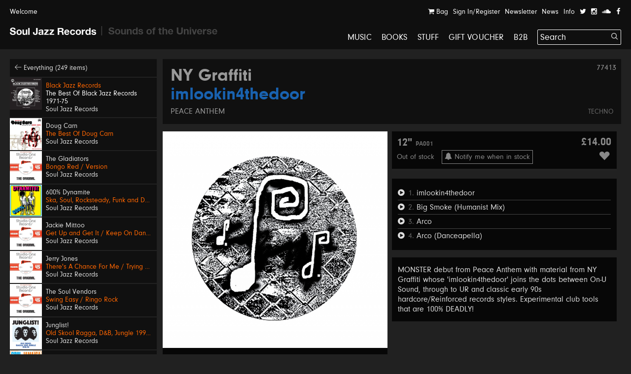

--- FILE ---
content_type: text/html; charset=UTF-8
request_url: https://soundsoftheuniverse.com/sjr/product/imlookin4thedoor
body_size: 20345
content:
<!DOCTYPE html>
<html xmlns="http://www.w3.org/1999/xhtml" xml:lang="en" lang="en">
<head>
<title>NY Graffiti – imlookin4thedoor | Soul Jazz Records</title>
<meta http-equiv="Content-Type" content="text/html; charset=utf-8" />
<link rel='stylesheet' type='text/css' href='/css/main.css?27' /><meta name='viewport' content='width=device-width, initial-scale=1' /><link rel='apple-touch-icon' sizes='180x180' href='/apple-touch-icon.png'><link rel='icon' type='image/png' sizes='32x32' href='/favicon-32x32.png'><link rel='icon' type='image/png' sizes='16x16' href='/favicon-16x16.png'><link rel='manifest' href='/site.webmanifest'><meta name='keywords' content='Soul Jazz Records, Sounds of the Universe, Record Shop, London, Soho, Reggae, Jazz, Soul, Electro, House, Techno, Soundtracks, 2nd Hand, Second Hand, Studio One, Bass, Dubstep'><meta name='description' content='MONSTER debut from Peace Anthem with material from NY Graffiti whose 'imlookin4thedoor' joins the dots between On-U Sound, through to UR and classic early&amp;amp;hellip;'><meta property='og:title' content='NY Graffiti – imlookin4thedoor | Soul Jazz Records' /><meta property='og:type' content='website' /><meta property='og:description' content='MONSTER debut from Peace Anthem with material from NY Graffiti whose 'imlookin4thedoor' joins the dots between On-U Sound, through to UR and classic early&amp;amp;hellip;' /><meta property='og:image' content='' /><meta property='twitter:card' content='summary' /><meta property='twitter:title' content='NY Graffiti – imlookin4thedoor | Soul Jazz Records' /><meta property='twitter:description' content='MONSTER debut from Peace Anthem with material from NY Graffiti whose 'imlookin4thedoor' joins the dots between On-U Sound, through to UR and classic early&amp;amp;hellip;' /><meta property='twitter:image' content='' /><meta name='format-detection' content='telephone=no' /><meta name="facebook-domain-verification" content="9bu2s96rkaou3oivl2tkf64fvssbsu" /><script type='text/javascript' src='/js/jquery.js'></script><script type='text/javascript' src='/js/jquery-migrate.js'></script><script type='text/javascript' src='//maps.google.com/maps/api/js?key=AIzaSyB0ZG7Yq9Pc8jhYUQjzaF71cmIvqZ_em8w'></script><script type='text/javascript' src='/js/jquery.plugins.js'></script><script type='text/javascript' src='/js/infobox.js'></script><script type='text/javascript' src='/js/google.php'></script><script type='text/javascript' src='/js/jquery.jplayer.min.js'></script><script type='text/javascript' src='https://js.stripe.com/v3/'></script>
<script type='text/javascript'>var stripe = Stripe('pk_live_G0Kg7pJY9zlSvg4CDP7jowN7');</script>
<script type='text/javascript' src='/js/docready.js?27'></script><!-- Global site tag (gtag.js) - Google Analytics --><script async src='https://www.googletagmanager.com/gtag/js?id=G-D8EZ88K9B1'></script><script>var GA_TRACKING_ID = 'G-D8EZ88K9B1';window.dataLayer = window.dataLayer || [];function gtag(){dataLayer.push(arguments);}gtag('js', new Date());gtag('config', GA_TRACKING_ID, { 'anonymize_ip': true });</script>



</head>
<body><div id='site' class='mfw'><header><div id='audioplayer'><div class='pp'><div id='jquery_jplayer_1' class='jp-jplayer'></div><div id='jp_container_1' class='jp-audio' role='application' aria-label='media player'><div class='jp-type-single'><div class='jp-gui jp-interface'><div class='jp-controls-holder'><div class='jp-controls'><span class='jp-previous' role='button' tabindex='0'><span></span></span><span class='jp-play' role='button' tabindex='0'><span></span></span><span class='jp-next' role='button' tabindex='0'><span></span></span></div><div class='jp-progressblock'><div class='jp-time-and-details'><div class='jp-current-time' role='timer' aria-label='time'>&nbsp;</div><a href='#' class='getpage jp-details'><img class='jp-cover' src=''><span class='jp-title' aria-label='title'>&nbsp;</span></a><div class='jp-duration' role='timer' aria-label='duration'>&nbsp;</div></div><div class='jp-progress'><div class='jp-seek-bar'><div class='jp-play-bar'></div></div></div></div><div class='jp-close'><span class='jp-stop' role='button' tabindex='0'><i class='ss ss-times'></i></span></div><div class='jp-toggles'></div></div></div><div class='jp-no-solution'><span>Update Required</span>To play the media you will need to either update your browser to a recent version or update your <a href='http://get.adobe.com/flashplayer/' target='_blank'>Flash plugin</a>.</div></div></div><ul class='dn playlist'></ul></div></div><div id='header'><div class='top'><div class='pp'><a class='welcome'>Welcome</a><div class='navitabwrap fr'><ul class='accountnavi fr'><li><a href='/basket' class='showtab' data-tab='basket'><i class='ss ss-shopping-cart'></i> Bag<span class='bsk_itemcount'></span></a></li><li><a href='/account' class='showtab' data-tab='login'>Sign In/Register</a></li><li><a href='/newsletter' class='showtab' data-tab='subscribe'>Newsletter</a></li><li><a href='/sjr/news' data-tab='subscribe'>News</a></li><li><a href='/sjr/info' data-tab='subscribe'>Info</a></li><li><a href='https://twitter.com/SoulJazzRecords' target='_blank'><i class='ss ss-twitter'></i></a></li><li><a href='https://www.instagram.com/souljazzrecords/' target='_blank'><i class='ss ss-instagram' target='_blank'></i></a></li><li><a href='https://soundcloud.com/soul-jazz-records' target='_blank'><i class='ss ss-soundcloud' target='_blank'></i></a></li><li><a href='https://www.facebook.com/Soul-Jazz-Records-Official-Page-118045430258/' target='_blank'><i class='ss ss-facebook'></i></a></li></ul><div id='tabcontainer'><div class='padder'></div><div class='pntrbg'></div><div class='pntr'></div><div class='tabswrap'><div class='tab tab_basket'><div class='minibasket items'>
<div class='item bsk_empty'><p>Your bag is empty</p></div></div>
<div class='basketmessages'></div><div class='total hidewhenempty group dn'>
<div class='totline'><span class='half sc b fl'>Sub Total</span><span class='half fl tar'><span class='bsk_ot'>£0.00</span></span></div><span class='ita'>Plus delivery</span><div class='totline mt'><span class='half sc b fl'>Total</span><span class='half fl tar'><span class='bsk_tot'>£0.00</span></span></div></div><div class='group mt hidewhenempty dn'>
<div class='fl h gtrl'><a href='/basket' class='button'>View Bag</a></div></div></div><div class='tab tab_login'><div class='formwrap loginformwrap'><form class='loginform' action='/login' method='post'><fieldset><h2>Sign in to your account</h2><div class='lai'><label data-regular='Email' data-invalid='Please insert a valid email address'>Email</label><input type='text' class='required email' name='email' value=''><span class='check'><i class='ss ss-check'></i></span></div><div class='lai'><label data-regular='Password' data-invalid='Enter your password'>Password</label><input type='password' class='required' name='password' value=''><span class='check'><i class='ss ss-check'></i></span></div><div class=''><span class='fl tal'><input id='remember7rb' class='checkbox' type='checkbox' name='remember' value='1'><label class='cblabel' for='remember7rb'><span></span>Remember me</label></span><span class='fr'><a href='#' class='forgotpass small'>Forgot Password?</a></span></div><div class='lai mt'><p class='msg'></p><input type='hidden' name='r' value='/' /><input type='hidden' name='formtype' value='header' /><button type='submit' class='submit' data-label='Sign In'>Sign In</button></div><div class='mt ctr'><h3></h3><div><a class='createaccount' href='/account'><i class='ss ss-arrow-right'></i> Create an account</a></div></div></fieldset></form></div><div class='formwrap forgotformwrap dn'><form class='forgotpasswordform' action='/' method='post'><fieldset><h2>Reset your password</h2><div class='lai'><label data-regular='Email' data-invalid='Insert the email address on your account'>Email</label><input type='text' class='email required' name='email' value=''><span class='check'><i class='ss ss-check'></i></span></div><p class='msg mt'></p><input type='hidden' name='formtype' value='header' />
<button type='submit' class='submit' data-label='Reset Password'>Reset Password</button><div class='mt'><a href='#' class='small backtologin'><i class='ss ss-arrow-left'></i> Back to log in</a></div></fieldset></form></div><div class='formwrap registrationformwrap dn'><form class='registrationform' action='/' method='post'><fieldset><h2>Create an Account</h2><div class='lai'><label data-regular='First name' data-invalid='Enter your first name'>First name</label><input type='text' class='required' name='firstname' value=''><span class='check'><i class='ss ss-check'></i></span></div><div class='lai'><label data-regular='Last name' data-invalid='Enter your last name'>Last name</label><input type='text' class='required' name='lastname' value=''><span class='check'><i class='ss ss-check'></i></span></div><div class='lai'><label data-regular='Email' data-invalid='Insert a valid email address'>Email</label><input type='text' class='email required' name='email' value=''><span class='check'><i class='ss ss-check'></i></span></div><div class='lai'><label data-regular='Password' data-invalid='Insert a password'>Password</label><input type='password' class=' required' name='password' value=''><span class='check'><i class='ss ss-check'></i></span></div><div class='lai'><label data-regular='Password again' data-invalid='Type the same password again'>Password again</label><input type='password' data-compare='password' class='again' name='passwordagain' value=''><span class='check'><i class='ss ss-check'></i></span></div><div class='lai'><input id='subscribecbq9r' class='checkbox' type='checkbox' name='subscribe' value='1'> <label class='cblabel' for='subscribecbq9r'><span class='underline'>Sign me up to the Sounds of the Universe and Soul Jazz Records mailing list. I’ve read your <a href="https://soundsoftheuniverse.com/info/terms-conditions" target="_blank">Terms and Conditions</a></span></label></div><div class='lai'><input id='agreeqgs' class='checkbox required' type='checkbox' name='agree' value='1'> <label class='cblabel' for='agreeqgs'><span class='underline'>I agree to the&nbsp;<a href="/info/terms-conditions" target="_blank">Terms & Conditions</a></span></label></div><input type='hidden' name='r' value='/' /><input type='hidden' name='formtype' value='header' /><button type='submit' class='submit' data-label='Sign Up'>Sign Up</button><a class='mt db backtologin' href='#'><i class='ss ss-arrow-left'></i> Back to log in</a><p class='msg mt'></p></fieldset></form></div></div><div class='tab tab_subscribe'><form class='subscribeform' action='/login' method='post'><fieldset><h2>Sign up to the Soul Jazz Records mailing list</h2><div class='lai'><label data-regular='Name' data-invalid='Enter your name'>Name</label><input type='text' class='required' name='name' value=''><span class='check'><i class='ss ss-check'></i></span></div><div class='lai'><label data-regular='Email' data-invalid='Please insert a valid email address'>Email</label><input type='text' class='required email' name='email' value=''><span class='check'><i class='ss ss-check'></i></span></div><div class='lai'><input id='subscribeotherlistgq7j' class='checkbox required' type='checkbox' name='subscribeotherlist' value='1'> <label class='cblabel' for='subscribeotherlistgq7j'><span></span>I’ve read your <a href='https://souljazzrecords.co.uk/info/terms-conditions?v=sjr'>Terms and Conditions</a>, sign me up to the Sounds of the Universe and Soul Jazz Records mailing list</label></div><div class='lai mt'><p class='msg'></p><input type='hidden' name='r' value='/' /><input type='hidden' name='list' value='sjr' /><input type='hidden' name='formtype' value='header' /><button type='submit' class='submit' data-label='Submit'>Submit</button></div></fieldset></form></div></div></div></div></div></div><div id='logo' class='pml'><a class='logo sjr active getpage' href='https://souljazzrecords.co.uk'><i class='ss ss-sjr'></i></a><span class='logo divider'><i class='ss ss-logo-divider'></i></span><a class='logo sotu' href='https://soundsoftheuniverse.com'><i class='ss ss-sotu'></i></a></div><a href='#' id='burger' class='burger mobnavi'><i class='ss ss-navicon ss-lg'></i></a><a href='/basket' class='mobnavi up c_o'><i class='ss ss-shopping-cart ss-lg'></i> <span class='bsk_itemcount'></span></a><nav id='mainnavi' data-level='1' class='fr'><ul><li class='uc'><a class='getpage' href='/sjr/browse/c-music'>Music</a></li><li class='uc'><a class='getpage' href='/sjr/browse/c-books'>Books</a></li><li class='uc'><a class='getpage' href='/sjr/browse/c-merchandise'>Stuff</a></li><li class='uc'><a class='getpage' href='/sjr/gift-voucher'>Gift Voucher</a></li><li class='uc mobonly'><a class='getpage' href='/sjr/news'>News</a></li><li class='uc mobonly'><a class='getpage' href='/sjr/info'>Info</a></li><li class='uc mobonly'><a class='getpage' href='/account'>Sign In/Register</a></li><li class='uc'><a href='https://wholesale.souljazzrecords.co.uk/' target='_blank'>B2B</a></li><li id='searchwrap'><form class='' action='/sjr/search/' id='searchform' method='get'><fieldset><input type='text' name='q' value='Search' data-site='sjr' placeholder='Search...' id='search' autocomplete='off' /><button class='on-input'><i class='ss ss-search'></i></button></fieldset></form><div id='searchresults'></div></li></li></ul></nav></div></header><div class='hpush'></div><div id='mobilesearch'><form class='mobilesearch' action='/sjr/search/' method='get'><fieldset><div class='input-with-button'><input type='text' name='q' value='' placeholder='Search' data-site='sjr' id='searchmobile' autocomplete='off' /><button><i class='ss ss-search'></i></button></div></fieldset></form></div><div class='include'><section>
<div class='blk pp'><div class='sidebar'><div class='relh backto bg_k'><a class='getpage' href='/sjr/browse/d-all/y-/o-p.releasedate, p.title/b-1/b-4/s-1'><i class='ss ss-arrow-left'></i> Everything (249 items)</a></div><a class='relh getpage' href='/sjr/product/the-best-of-black-jazz-records'><div class='info'><div class='sleeve box'><img class='wide' src='/img/MlZzdkJSMGl2bHFTY01IY01ValJydz09/sjr-lp592-black-jazz-sleeve.jpg' alt='' /></div><div class='pad'><span class='artist' data-url='/sjr/browse/a-'></span><span class='title c_o' data-url='/sjr/product/the-best-of-black-jazz-records'>Black Jazz Records</span><span class='c_w subtitle'>The Best Of Black Jazz Records 1971-75</span><span class='label' data-url='/sjr/browse/l-Soul+Jazz+Records'>Soul Jazz Records</span></div></div></a><a class='relh getpage' href='/sjr/product/the-best-of-doug-carn'><div class='info'><div class='sleeve box'><img class='wide' src='/img/UHhTRk8vY2ZwRk11Sm15N3VBbHQrUT09/sjr-lp593-doug-carn-sleeve.jpg' alt='' /></div><div class='pad'><span class='artist' data-url='/sjr/browse/a-Doug+Carn'>Doug Carn</span><span class='title c_o' data-url='/sjr/product/the-best-of-doug-carn'>The Best Of Doug Carn</span><span class='label' data-url='/sjr/browse/l-Soul+Jazz+Records'>Soul Jazz Records</span></div></div></a><a class='relh getpage' href='/sjr/product/bongo-red'><div class='info'><div class='sleeve box'><img class='wide' src='/img/Z3NkNXR0NWRKRjhBcGlzc3k1Rmd2dz09/sjr-581-7-the-gladiators-single-low-res.jpg' alt='' /></div><div class='pad'><span class='artist' data-url='/sjr/browse/a-The+Gladiators'>The Gladiators</span><span class='title c_o' data-url='/sjr/product/bongo-red'>Bongo Red / Version</span><span class='label' data-url='/sjr/browse/l-Soul+Jazz+Records'>Soul Jazz Records</span></div></div></a><a class='relh getpage' href='/sjr/product/600-dynamite-ska-soul-rocksteady-funk-and-dub-in-jamaica_2'><div class='info'><div class='sleeve box'><img class='wide' src='/img/TjBnTStZMENGei9lOUQrci80cEorUT09/600-dynamite-lp-2025.jpeg' alt='' /></div><div class='pad'><span class='artist' data-url='/sjr/browse/a-600%25+Dynamite'>600% Dynamite</span><span class='title c_o' data-url='/sjr/product/600-dynamite-ska-soul-rocksteady-funk-and-dub-in-jamaica_2'>Ska, Soul, Rocksteady, Funk and Dub in Jamaica NEW EDITION 2026</span><span class='label' data-url='/sjr/browse/l-Soul+Jazz+Records'>Soul Jazz Records</span></div></div></a><a class='relh getpage' href='/sjr/product/get-up-and-get-it-keep-on-dancing'><div class='info'><div class='sleeve box'><img class='wide' src='/img/Q2tXaVBMRTdyT053b2lDMzNkT0M5QT09/sjr-580-7-jackie-mittoo-single.jpg' alt='' /></div><div class='pad'><span class='artist' data-url='/sjr/browse/a-Jackie+Mittoo'>Jackie Mittoo</span><span class='title c_o' data-url='/sjr/product/get-up-and-get-it-keep-on-dancing'>Get Up and Get It / Keep On Dancing</span><span class='label' data-url='/sjr/browse/l-Soul+Jazz+Records'>Soul Jazz Records</span></div></div></a><a class='relh getpage' href='/sjr/product/theres-a-chance-for-me-trying-times'><div class='info'><div class='sleeve box'><img class='wide' src='/img/TVlLZXQ0Vkk4OHh4a2FDMG03VyttQT09/sjr-579-7-jerry-jones-single.jpg' alt='' /></div><div class='pad'><span class='artist' data-url='/sjr/browse/a-Jerry+Jones'>Jerry Jones</span><span class='title c_o' data-url='/sjr/product/theres-a-chance-for-me-trying-times'>There's A Chance For Me / Trying Times</span><span class='label' data-url='/sjr/browse/l-Soul+Jazz+Records'>Soul Jazz Records</span></div></div></a><a class='relh getpage' href='/sjr/product/swing-easy-ringo-rock_3'><div class='info'><div class='sleeve box'><img class='wide' src='/img/eTlnY2lHNm9MVTdEckZJVnNRSzVzZz09/sjr-578-7-soul-vendors-single.jpg' alt='' /></div><div class='pad'><span class='artist' data-url='/sjr/browse/a-The+Soul+Vendors'>The Soul Vendors</span><span class='title c_o' data-url='/sjr/product/swing-easy-ringo-rock_3'>Swing Easy / Ringo Rock</span><span class='label' data-url='/sjr/browse/l-Soul+Jazz+Records'>Soul Jazz Records</span></div></div></a><a class='relh getpage' href='/sjr/product/junglist-'><div class='info'><div class='sleeve box'><img class='wide' src='/img/YUUyaTdNUjRWeWxnbFBvZ1JkcEE2UT09/sjr-lp588-junglist-sleeve.jpeg' alt='' /></div><div class='pad'><span class='artist' data-url='/sjr/browse/a-Junglist%21'>Junglist!</span><span class='title c_o' data-url='/sjr/product/junglist-'>Old Skool Ragga, D&B, Jungle 1993-95</span><span class='label' data-url='/sjr/browse/l-Soul+Jazz+Records'>Soul Jazz Records</span></div></div></a><a class='relh getpage' href='/sjr/product/soul-jamaica'><div class='info'><div class='sleeve box'><img class='tall' src='/img/bkwwd0FtVWlUUkorcnBaMSsvZUt5Zz09/sjr-lp574-soul-jamaica-sleeve.jpg' alt='' /></div><div class='pad'><span class='artist' data-url='/sjr/browse/a-Soul+Jamaica'>Soul Jamaica</span><span class='title c_o' data-url='/sjr/product/soul-jamaica'>Featuring Alton Ellis, Jackie Mittoo, The Heptones, Sound Dimension and more!</span><span class='label' data-url='/sjr/browse/l-Soul+Jazz+Records'>Soul Jazz Records</span></div></div></a><a class='relh getpage' href='/sjr/product/colombian-compilation-awaiting-title-'><div class='info'><div class='sleeve box'><img class='wide' src='/img/eVBGdjMrVFI3Qy9iQk0wM3c0Z0VpZz09/sjrlp577-latin-fire-gatefold-slve.jpg' alt='' /></div><div class='pad'><span class='artist' data-url='/sjr/browse/a-Latin+Fire%21'>Latin Fire!</span><span class='title c_o' data-url='/sjr/product/colombian-compilation-awaiting-title-'>Tropical Dance Music from Discos Fuentes, Colombia 1956-83</span><span class='c_w subtitle'>Cumbia-Salsa-Afro-Funk</span><span class='label' data-url='/sjr/browse/l-Soul+Jazz+Records'>Soul Jazz Records</span></div></div></a><a class='relh getpage' href='/sjr/product/reggae-magic'><div class='info'><div class='sleeve box'><img class='wide' src='/img/YzRMa2tDTUluejMrdTNDemo5K1ZVUT09/sjr-lp573-jackie-mittoo-reggae-magic-sleeve.jpeg' alt='' /></div><div class='pad'><span class='artist' data-url='/sjr/browse/a-Jackie+Mittoo'>Jackie Mittoo</span><span class='title c_o' data-url='/sjr/product/reggae-magic'>Reggae Magic</span><span class='label' data-url='/sjr/browse/l-Soul+Jazz+Records'>Soul Jazz Records</span></div></div></a><a class='relh getpage' href='/sjr/product/queen-dem'><div class='info'><div class='sleeve box'><img class='wide' src='/img/K0k2aWFrUzgyY0NHQlpTaDg5dVhkQT09/sjr-lp575-queen-dem-gatefld-sleeve-sticker.jpeg' alt='' /></div><div class='pad'><span class='artist' data-url='/sjr/browse/a-'></span><span class='title c_o' data-url='/sjr/product/queen-dem'>Queen Dem</span><span class='c_w subtitle'>feat. Yaeji, Sudan Archives, Yaya Bey, COUCOU CHLOE, Georgia Anne Muldrow & more</span><span class='label' data-url='/sjr/browse/l-Soul+Jazz+Records'>Soul Jazz Records</span></div></div></a><a class='relh getpage' href='/sjr/product/priorities-look'><div class='info'><div class='sleeve box'><img class='wide' src='/img/Y2dVeEs4K1FpaVozRlUwZ3BZRDBXUT09/sjr-510-7-trash-sleeve.jpg' alt='' /></div><div class='pad'><span class='artist' data-url='/sjr/browse/a-Trash'>Trash</span><span class='title c_o' data-url='/sjr/product/priorities-look'>Priorities / Look</span><span class='label' data-url='/sjr/browse/l-Soul+Jazz+Records'>Soul Jazz Records</span></div></div></a><a class='relh getpage' href='/sjr/product/evfpaswmw'><div class='info'><div class='sleeve box'><img class='wide' src='/img/aXNINGVGWmtPaDdCajhoUmJNZXNMZz09/sjr-509-7-the-reducers-sleeve.jpg' alt='' /></div><div class='pad'><span class='artist' data-url='/sjr/browse/a-The+Reducers'>The Reducers</span><span class='title c_o' data-url='/sjr/product/evfpaswmw'>Things Go Wrong / We Are Normal</span><span class='label' data-url='/sjr/browse/l-Soul+Jazz+Records'>Soul Jazz Records</span></div></div></a><a class='relh getpage' href='/sjr/product/rumble-in-the-jungle-rumble-in-the-jungle_2'><div class='info'><div class='sleeve box'><img class='wide' src='/img/ZndOZ1kyajlFazdkaUpZZFFDZnVIUT09/rumble-jungle-lp-sleeve-25.jpg' alt='' /></div><div class='pad'><span class='artist' data-url='/sjr/browse/a-'></span><span class='title c_o' data-url='/sjr/product/rumble-in-the-jungle-rumble-in-the-jungle_2'>Rumble in the Jungle</span><span class='label' data-url='/sjr/browse/l-Soul+Jazz+Records'>Soul Jazz Records</span></div></div></a><a class='relh getpage' href='/sjr/product/400-dynamite-ska-soul-rocksteady-funk-and-dub-in-jamaica_2'><div class='info'><div class='sleeve box'><img class='wide' src='/img/TXROVnJZUVBzdzdQZkZVM3VyR0lPdz09/400-lp-sleeve.jpg' alt='' /></div><div class='pad'><span class='artist' data-url='/sjr/browse/a-400%25+Dynamite'>400% Dynamite</span><span class='title c_o' data-url='/sjr/product/400-dynamite-ska-soul-rocksteady-funk-and-dub-in-jamaica_2'>Ska, Soul, Rocksteady, Funk and Dub in Jamaica</span><span class='label' data-url='/sjr/browse/l-Soul+Jazz+Records'>Soul Jazz Records</span></div></div></a><a class='relh getpage' href='/sjr/product/sugar-minott-sugar-minott-at-studio-one_2'><div class='info'><div class='sleeve box'><img class='wide' src='/img/WFZZVjFkUlpEYVVtVnpFbFovMWtuZz09/sugar-minott-sleeve.jpg' alt='' /></div><div class='pad'><span class='artist' data-url='/sjr/browse/a-Sugar+Minott'>Sugar Minott</span><span class='title c_o' data-url='/sjr/product/sugar-minott-sugar-minott-at-studio-one_2'>Sugar Minott At Studio One</span><span class='label' data-url='/sjr/browse/l-Soul+Jazz+Records'>Soul Jazz Records</span></div></div></a><a class='relh getpage' href='/sjr/product/ulgvgzjmj'><div class='info'><div class='sleeve box'><img class='wide' src='/img/TCtVcDVNaWFCZlFmcFZDWnY3SE9idz09/sjr-lp571-superstar-sounds-slve-low-res.jpg' alt='' /></div><div class='pad'><span class='artist' data-url='/sjr/browse/a-'></span><span class='title c_o' data-url='/sjr/product/ulgvgzjmj'>Secret Superstar Sounds</span><span class='c_w subtitle'>Scraping Bubblegum Off My Soul 1977-80 : Punk - Powerpop - New Wave - DIY</span><span class='label' data-url='/sjr/browse/l-Soul+Jazz+Records'>Soul Jazz Records</span></div></div></a><a class='relh getpage' href='/sjr/product/wave-healer-psychic-state'><div class='info'><div class='sleeve box'><img class='wide' src='/img/Vk1sOGdaNndVc2wxNzhPZExKbDhEZz09/scan-1.jpeg' alt='' /></div><div class='pad'><span class='artist' data-url='/sjr/browse/a-Trees+Speak'>Trees Speak</span><span class='title c_o' data-url='/sjr/product/wave-healer-psychic-state'>Wave Healer / Psychic State</span><span class='label' data-url='/sjr/browse/l-Soul+Jazz+Records'>Soul Jazz Records</span></div></div></a><a class='relh getpage' href='/sjr/product/studio-one-showcase-45'><div class='info'><div class='sleeve box'><img class='wide' src='/img/WnkvcEVLc2R6QWw4QytPR2hSVmgvZz09/sjrlp546-studio-one-showcase-45-sleeve-sticker.jpg' alt='' /></div><div class='pad'><span class='artist' data-url='/sjr/browse/a-'></span><span class='title c_o' data-url='/sjr/product/studio-one-showcase-45'>Studio One Showcase 45 (Expanded Edition)</span><span class='c_w subtitle'>Feat. The Skatalites, The Heptones, Horace Andy, Bob Marley, Jackie Mittoo and more</span><span class='label' data-url='/sjr/browse/l-Soul+Jazz+Records'>Soul Jazz Records</span></div></div></a><a class='relh getpage' href='/sjr/product/latin-strut-peace-friendship-and-solidarity_2'><div class='info'><div class='sleeve box'><img class='wide' src='/img/bDdxNmY2eTlOK2lmNnV6V3A3bmRRUT09/img451.jpg' alt='' /></div><div class='pad'><span class='artist' data-url='/sjr/browse/a-Joe+Bataan'>Joe Bataan</span><span class='title c_o' data-url='/sjr/product/latin-strut-peace-friendship-and-solidarity_2'>Aftershower Funk / Fin</span><span class='label' data-url='/sjr/browse/l-Soul+Jazz+Records'>Soul Jazz Records</span></div></div></a><a class='relh getpage' href='/sjr/product/cosmic-seeds'><div class='info'><div class='sleeve box'><img class='wide' src='/img/bjViYUF1K2FyZXVvOEV2WWVTN2Irdz09/sjr-lp557-brown-spirits-2-sleeve-sticker.jpg' alt='' /></div><div class='pad'><span class='artist' data-url='/sjr/browse/a-Brown+Spirits'>Brown Spirits</span><span class='title c_o' data-url='/sjr/product/cosmic-seeds'>Cosmic Seeds</span><span class='label' data-url='/sjr/browse/l-Soul+Jazz+Records'>Soul Jazz Records</span></div></div></a><a class='relh getpage' href='/sjr/product/dedication'><div class='info'><div class='sleeve box'><img class='wide' src='/img/djhkTjcvVVFUWmtOaFd4VHFaMC9LZz09/sjr-lp533-tribe-slve.jpg' alt='' /></div><div class='pad'><span class='artist' data-url='/sjr/browse/a-Tribe'>Tribe</span><span class='title c_o' data-url='/sjr/product/dedication'>Dedication</span><span class='label' data-url='/sjr/browse/l-Soul+Jazz+Records'>Soul Jazz Records</span></div></div></a><a class='relh getpage' href='/sjr/product/timefold'><div class='info'><div class='sleeve box'><img class='wide' src='/img/K043UlhReTFLekh5LzZLM2Q2cWs0dz09/ts-cover-rgb.jpg' alt='' /></div><div class='pad'><span class='artist' data-url='/sjr/browse/a-Trees+Speak'>Trees Speak</span><span class='title c_o' data-url='/sjr/product/timefold'>TimeFold</span><span class='label' data-url='/sjr/browse/l-Soul+Jazz+Records'>Soul Jazz Records</span></div></div></a><a class='relh getpage' href='/sjr/product/diy-2024-edition'><div class='info'><div class='sleeve box'><img class='wide' src='/img/Y3pmUTI5WmlkZmZXSlVZTXRkMGtDUT09/sjr552-diy-sleeve.jpg' alt='' /></div><div class='pad'><span class='artist' data-url='/sjr/browse/a-'></span><span class='title c_o' data-url='/sjr/product/diy-2024-edition'>DIY - Do It Yourself</span><span class='c_w subtitle'>Punk, Post Punk, Punk Funk & Beyond: The Rise of the Independent Music Industry</span><span class='label' data-url='/sjr/browse/l-Soul+Jazz+Records'>Soul Jazz Records</span></div></div></a><a class='relh getpage' href='/sjr/product/boo-the-early-recordings-1971-73'><div class='info'><div class='sleeve box'><img class='wide' src='/img/d3d4Q01mcUwzVHRGVXlUeitZRURGdz09/sjr-lp537-juliet-lawson-sleeve.jpg' alt='' /></div><div class='pad'><span class='artist' data-url='/sjr/browse/a-Juliet+Lawson'>Juliet Lawson</span><span class='title c_o' data-url='/sjr/product/boo-the-early-recordings-1971-73'>Boo! The Early Recordings 1971-73</span><span class='label' data-url='/sjr/browse/l-Soul+Jazz+Records'>Soul Jazz Records</span></div></div></a><a class='relh getpage' href='/sjr/product/studio-one-power-mix'><div class='info'><div class='sleeve box'><img class='tall' src='/img/ZzZkZW5OSWxxZGkyY3FscHIrcTFnUT09/sjr-lp549-studio-one-power-mix.jpeg' alt='' /></div><div class='pad'><span class='artist' data-url='/sjr/browse/a-'></span><span class='title c_o' data-url='/sjr/product/studio-one-power-mix'>Studio One Power Mix!</span><span class='c_w subtitle'>Studio One Power Mix Special! Superstar Sounds from the 1970s, 1980s and beyond</span><span class='label' data-url='/sjr/browse/l-Soul+Jazz+Records'>Soul Jazz Records</span></div></div></a><a class='relh getpage' href='/sjr/product/oneironautics'><div class='info'><div class='sleeve box'><img class='wide' src='/img/WURDVGFVMFZ2bXVWaC9Pc1Z4MHUrdz09/hawksmoor-2-front.jpg' alt='' /></div><div class='pad'><span class='artist' data-url='/sjr/browse/a-Hawksmoor'>Hawksmoor</span><span class='title c_o' data-url='/sjr/product/oneironautics'>Oneironautics</span><span class='label' data-url='/sjr/browse/l-Soul+Jazz+Records'>Soul Jazz Records</span></div></div></a><a class='relh getpage' href='/sjr/product/electro'><div class='info'><div class='sleeve box'><img class='tall' src='/img/bGN1YkttcDlJc1FJbGxuN0djem41Zz09/sjrlp547-electro-throwdown-gatefold-sleeve.jpg' alt='' /></div><div class='pad'><span class='artist' data-url='/sjr/browse/a-'></span><span class='title c_o' data-url='/sjr/product/electro'>Electro Throwdown</span><span class='c_w subtitle'>Sci-Fi Inter-Planetary Electro Attack on Planet Earth 1982-89’</span><span class='label' data-url='/sjr/browse/l-Soul+Jazz+Records'>Soul Jazz Records</span></div></div></a><a class='relh getpage' href='/sjr/product/miami-sound-2'><div class='info'><div class='sleeve box'><img class='wide' src='/img/Sk9XQVBXSjM0djE4TGpvUWRrcGxvUT09/sjr-lp541-miami-sound-2-lp-gatefold-slve-sticker.jpeg' alt='' /></div><div class='pad'><span class='artist' data-url='/sjr/browse/a-'></span><span class='title c_o' data-url='/sjr/product/miami-sound-2'>Miami Sound Vol. 2</span><span class='c_w subtitle'>More Funk & Sound From Miami, Florida 1967-74</span><span class='label' data-url='/sjr/browse/l-Soul+Jazz+Records'>Soul Jazz Records</span></div></div></a><a class='relh getpage' href='/sjr/product/studio-one-soul-2-studio-one-soul-2'><div class='info'><div class='sleeve box'><img class='wide' src='/img/TFZPaERXRG1zdFhxY0ViSm9vRUxsZz09/sjr-lp556c-studio-one-soul-2-cover.jpg' alt='' /></div><div class='pad'><span class='artist' data-url='/sjr/browse/a-'></span><span class='title c_o' data-url='/sjr/product/studio-one-soul-2-studio-one-soul-2'>Studio One Soul 2</span><span class='label' data-url='/sjr/browse/l-Soul+Jazz+Records'>Soul Jazz Records</span></div></div></a><a class='relh getpage' href='/sjr/product/rastafari-the-dreads-enter-babylon-1955-1983'><div class='info'><div class='sleeve box'><img class='wide' src='/img/TFpYckZNSVh3cGpxK0xCSGFWOGdpZz09/sjr-lp544c-rastafari-gf-sleeve-sticker.jpg' alt='' /></div><div class='pad'><span class='artist' data-url='/sjr/browse/a-Rastafari'>Rastafari</span><span class='title c_o' data-url='/sjr/product/rastafari-the-dreads-enter-babylon-1955-1983'>The Dreads Enter Babylon</span><span class='label' data-url='/sjr/browse/l-Soul+Jazz+Records'>Soul Jazz Records</span></div></div></a><a class='relh getpage' href='/sjr/product/breakers-revenge'><div class='info'><div class='sleeve box'><img class='wide' src='/img/YmdqWjNqRXBMUUdkdXkvekFXL1VkZz09/sjrlp553-breaker-s-revenge-gatefold-sleeve-sticker.jpg' alt='' /></div><div class='pad'><span class='artist' data-url='/sjr/browse/a-Arthur+Baker+presents'>Arthur Baker presents</span><span class='title c_o' data-url='/sjr/product/breakers-revenge'>Breaker's Revenge</span><span class='c_w subtitle'>Original B-Boy and B-Girl Breakdance Classics</span><span class='label' data-url='/sjr/browse/l-Soul+Jazz+Records'>Soul Jazz Records</span></div></div></a><a class='relh getpage' href='/sjr/product/in-the-beginning-there-was-rhythm-in-the-beginning-there-was-rhythm_2'><div class='info'><div class='sleeve box'><img class='wide' src='/img/VWdkRERWcWNDYWlUOTVIN0J1cHJQZz09/sjrlp550-in-the-beginning-sleeve-sticker.jpg' alt='' /></div><div class='pad'><span class='artist' data-url='/sjr/browse/a-'></span><span class='title c_o' data-url='/sjr/product/in-the-beginning-there-was-rhythm-in-the-beginning-there-was-rhythm_2'>In The Beginning There Was Rhythm</span><span class='c_w subtitle'>(Feat. ACR, Cabaret Voltaire, The Pop Group, Gang of Four, etc)</span><span class='label' data-url='/sjr/browse/l-Soul+Jazz+Records'>Soul Jazz Records</span></div></div></a><a class='relh getpage' href='/sjr/product/punk-45-kill-the-hippies-kill-yourself-the-american-nation-destroys-its-young-underground-punk-in-the-united-states-of-america-vol-1-1973-1980'><div class='info'><div class='sleeve box'><img class='tall' src='/img/R3Z1NTdJZjgrNytjTmE5YkxBTVYvUT09/sjr-lp272c-punk-45s-usa-slve-2023.jpg' alt='' /></div><div class='pad'><span class='artist' data-url='/sjr/browse/a-'></span><span class='title c_o' data-url='/sjr/product/punk-45-kill-the-hippies-kill-yourself-the-american-nation-destroys-its-young-underground-punk-in-the-united-states-of-america-vol-1-1973-1980'>Punk 45!: Kill the Hippies! Kill Yourself! The American Nation Destroys Its Young (RSD 2024 Edition)</span><span class='c_w subtitle'>Underground Punk in the United States of America, Vol. 1. 1973-1980</span><span class='label' data-url='/sjr/browse/l-Soul+Jazz+Records'>Soul Jazz Records</span></div></div></a></div><div class='fullprod'><div class='prodtitle'><span class='admin-id'>77413</span><h1><a href='/sjr/browse/a-NY+Graffiti' class='getpage'>NY Graffiti</a> <span class='c_b'>imlookin4thedoor</span></h1> <a class='label getpage' href='/sjr/browse/l-Peace+Anthem'>Peace Anthem</a><div class='categories'><a class='getpage' href='/sjr/browse/c-techno-dub'>Techno</a></div></div><div class='sleeve mtb'><div class='slideshow'><div class='inner group bg_k' data-ratio='1.0350404312668'><div class='slide activeslide' data-ratio='1.0350404312668'><img src='/img/VFI5YWxuSjRHTExJY0hWUU9DOEJNQT09/unnamed-6.jpg' width='768' height='742' title='' alt='' /><div class='hiddencap dn'></div>
</div></div><div class='caption'>
<span class='captiontext'></span></div></div></div><div class='prodinfo mtb'><div class='bg_k'><ul class="formats"><li><div class='h'><span class='formattitle grey'>12" <span class='catno'>PA001</span></span><span class='toolrr price grey'>£14.00</span></div><div class='h'><span class='frmtinfo'>Out of stock</span><span class='addwish'><a href='#' class='remind grey' data-id='93446' style='display:inline-block;font-size:15px;padding:0 5px;border:1px solid #888;margin-right:0;margin-left:15px;'><i class='ss ss-bell'></i> Notify me when in stock</a> <a href='#' class='wish toolr grey' data-id='93446'><i class='ss ss-heart'></i></a> </span></div><div class='frmtmsg'></div></li></ul></div><div class='bg_k mtb pad'><ul class="dn playlist"><li><span data-url="https://soundsoftheuniverse.com/audio/previews/508000/507786.mp3" data-trackid="507786">NY Graffiti – imlookin4thedoor</span></li><li><span data-url="https://soundsoftheuniverse.com/audio/previews/508000/507787.mp3" data-trackid="507787">NY Graffiti – Big Smoke (Humanist Mix)</span></li><li><span data-url="https://soundsoftheuniverse.com/audio/previews/508000/507788.mp3" data-trackid="507788">NY Graffiti – Arco</span></li><li><span data-url="https://soundsoftheuniverse.com/audio/previews/508000/507789.mp3" data-trackid="507789">NY Graffiti – Arco (Danceapella)</span></li></ul><ul class="tracks"><li><a href="https://soundsoftheuniverse.com/audio/previews/508000/507786.mp3" data-producturl="/sjr/product/imlookin4thedoor" data-tracktitle="imlookin4thedoor" data-trackid="507786" data-cover="/img/VFI5YWxuSjRHTExJY0hWUU9DOEJNQT09/unnamed-6.jpg" class="play audio tooll audio_507786"></a><span class="trkpos">1.</span> imlookin4thedoor</li><li><a href="https://soundsoftheuniverse.com/audio/previews/508000/507787.mp3" data-producturl="/sjr/product/imlookin4thedoor" data-tracktitle="Big Smoke (Humanist Mix)" data-trackid="507787" data-cover="/img/VFI5YWxuSjRHTExJY0hWUU9DOEJNQT09/unnamed-6.jpg" class="play audio tooll audio_507787"></a><span class="trkpos">2.</span> Big Smoke (Humanist Mix)</li><li><a href="https://soundsoftheuniverse.com/audio/previews/508000/507788.mp3" data-producturl="/sjr/product/imlookin4thedoor" data-tracktitle="Arco" data-trackid="507788" data-cover="/img/VFI5YWxuSjRHTExJY0hWUU9DOEJNQT09/unnamed-6.jpg" class="play audio tooll audio_507788"></a><span class="trkpos">3.</span> Arco</li><li><a href="https://soundsoftheuniverse.com/audio/previews/508000/507789.mp3" data-producturl="/sjr/product/imlookin4thedoor" data-tracktitle="Arco (Danceapella)" data-trackid="507789" data-cover="/img/VFI5YWxuSjRHTExJY0hWUU9DOEJNQT09/unnamed-6.jpg" class="play audio tooll audio_507789"></a><span class="trkpos">4.</span> Arco (Danceapella)</li></ul></div><div class='bg_k mtb pad'><p>MONSTER debut from Peace Anthem with material from NY Graffiti whose 'imlookin4thedoor' joins the dots between On-U Sound, through to UR and classic early 90s hardcore/Reinforced records styles. Experimental club tools that are 100% DEADLY!</p></div></div><div class='blk-double h'><div class='sliderc ov'><div class='padj'><div class='bar co'><h2 class='fl'>People also bought</h2><div class='slidernav'><div class='arrw_l'><a href='#' class='snavi left slide_1 active'><i class='ss ss-chevron-left'></i></a></div><div class='dots'><a href='#' class='snavi dot slide_1 active'><i class='ss ss-circle'></i></a><a href='#' class='snavi dot slide_1 active'><i class='ss ss-circle'></i></a><a href='#' class='snavi dot slide_1 active'><i class='ss ss-circle'></i></a></div><div class='arrw_r'><a href='#' class='snavi right slide_1 active'><i class='ss ss-chevron-right'></i></a></div></div></div></div><div class='h ov sliderwrap'><div class="product col fl mbg"><div class="productinner"><div class="sqr bg_k"><a href='/sjr/product/city-of-dreams' class='getpage'><img style='margin-left:0%' class='wide' src='/img/OFNvRnVBQm10Q0RMMnZLZnJ6R1lwdz09/unnamed-3.jpg' alt='' /></a></div><div class="pad bg_grey2"><a href="/sjr/browse/a-Gabriel+Rei" class="getpage artist b">Gabriel Rei</a><a href="/sjr/product/city-of-dreams" class="c_o title getpage">City Of Dreams</a><a href="/sjr/browse/l-Bienvenue+Records" class="label getpage">Bienvenue Records</a><div class="bottom"><div class="description">Wicked, deep, dream house vibes from Canada - 100% recommneded for the classic Larry Heard and Anthony Naples fans. Ace!</div><div class="categories"><a class="getpage" href="/browse/c-house-music">House Music</a> </div></div><ul class="dn playlist"><li><span data-url="https://soundsoftheuniverse.com/audio/previews/508000/507730.mp3" data-trackid="507730"> – All And This</span></li><li><span data-url="https://soundsoftheuniverse.com/audio/previews/508000/507731.mp3" data-trackid="507731"> – Basement Limbo</span></li><li><span data-url="https://soundsoftheuniverse.com/audio/previews/508000/507732.mp3" data-trackid="507732"> – City Of Dreams</span></li></ul><ul class="tracks"><li><a href="https://soundsoftheuniverse.com/audio/previews/508000/507730.mp3" data-producturl="/sjr/product/city-of-dreams" data-tracktitle=" – All And This" data-trackid="507730" data-cover="/img/OFNvRnVBQm10Q0RMMnZLZnJ6R1lwdz09/unnamed-3.jpg" class="play audio tooll audio_507730"></a><span class="trkpos">1.</span>  – All And This</li><li><a href="https://soundsoftheuniverse.com/audio/previews/508000/507731.mp3" data-producturl="/sjr/product/city-of-dreams" data-tracktitle=" – Basement Limbo" data-trackid="507731" data-cover="/img/OFNvRnVBQm10Q0RMMnZLZnJ6R1lwdz09/unnamed-3.jpg" class="play audio tooll audio_507731"></a><span class="trkpos">2.</span>  – Basement Limbo</li><li><a href="https://soundsoftheuniverse.com/audio/previews/508000/507732.mp3" data-producturl="/sjr/product/city-of-dreams" data-tracktitle=" – City Of Dreams" data-trackid="507732" data-cover="/img/OFNvRnVBQm10Q0RMMnZLZnJ6R1lwdz09/unnamed-3.jpg" class="play audio tooll audio_507732"></a><span class="trkpos">3.</span>  – City Of Dreams</li><li> <a href="/sjr/product/city-of-dreams" class="c_o getpage sml"><i class="ss ss-arrow-right"></i> View full info and tracklisting</a></li></ul><ul class="formats"><li><div class='h'><span class='formattitle grey'>12" <span class='catno'>BIENV002</span></span><span class='toolrr price grey'>£12.00</span></div><div class='h'><span class='frmtinfo'>Out of stock</span><span class='addwish'><a href='#' class='remind grey' data-id='93430' style='display:inline-block;font-size:15px;padding:0 5px;border:1px solid #888;margin-right:0;margin-left:15px;'><i class='ss ss-bell'></i> Notify me when in stock</a> <a href='#' class='wish toolr grey' data-id='93430'><i class='ss ss-heart'></i></a> </span></div><div class='frmtmsg'></div></li></ul><div class="prodmsg"></div></div></div></div><div class="product col fl mbg"><div class="productinner"><div class="sqr bg_k"><a href='/sjr/product/the-higher-notes-earth-shuffle-crackle-ska' class='getpage'><img style='margin-left:0%' class='wide' src='/img/Q2Z6MWpTUlhnZjZOa0ZGVEp6WnI5UT09/earth-shuffle-crackle-ska-the-higher-notes.jpg' alt='' /></a></div><div class="pad bg_grey2"><a href="/sjr/browse/a-The+Higher+Notes" class="getpage artist b">The Higher Notes</a><a href="/sjr/product/the-higher-notes-earth-shuffle-crackle-ska" class="c_o title getpage">Earth Shuffle / Crackle Ska</a><a href="/sjr/browse/l-The+Higher+Notes" class="label getpage">The Higher Notes</a><div class="bottom"><div class="description">Great new shuffling ska from Holland, The Higher Notes have done a small pressing on  7" vinyl of two tracks taken from their CD only album Double Salute...Now...</div><div class="categories"><a class="getpage" href="/browse/c-reggae">Reggae</a> <a class="getpage" href="/browse/c-ska-rocksteady">Ska and rocksteady</a> </div></div><ul class="dn playlist"><li><span data-url="https://soundsoftheuniverse.com/audio/previews/509000/508403.mp3" data-trackid="508403"> – Earth Shuffle</span></li><li><span data-url="https://soundsoftheuniverse.com/audio/previews/509000/508404.mp3" data-trackid="508404"> – Crackle Ska</span></li></ul><ul class="tracks"><li><a href="https://soundsoftheuniverse.com/audio/previews/509000/508403.mp3" data-producturl="/sjr/product/the-higher-notes-earth-shuffle-crackle-ska" data-tracktitle=" – Earth Shuffle" data-trackid="508403" data-cover="/img/Q2Z6MWpTUlhnZjZOa0ZGVEp6WnI5UT09/earth-shuffle-crackle-ska-the-higher-notes.jpg" class="play audio tooll audio_508403"></a><span class="trkpos">1.</span>  – Earth Shuffle</li><li><a href="https://soundsoftheuniverse.com/audio/previews/509000/508404.mp3" data-producturl="/sjr/product/the-higher-notes-earth-shuffle-crackle-ska" data-tracktitle=" – Crackle Ska" data-trackid="508404" data-cover="/img/Q2Z6MWpTUlhnZjZOa0ZGVEp6WnI5UT09/earth-shuffle-crackle-ska-the-higher-notes.jpg" class="play audio tooll audio_508404"></a><span class="trkpos">2.</span>  – Crackle Ska</li><li> <a href="/sjr/product/the-higher-notes-earth-shuffle-crackle-ska" class="c_o getpage sml"><i class="ss ss-arrow-right"></i> View full info and tracklisting</a></li></ul><ul class="formats"><li><div class='h'><span class='formattitle grey'>7" <span class='catno'>none</span></span><span class='toolrr price grey'>£12.00</span></div><div class='h'><span class='frmtinfo'>Out of stock</span><span class='addwish'><a href='#' class='remind grey' data-id='93545' style='display:inline-block;font-size:15px;padding:0 5px;border:1px solid #888;margin-right:0;margin-left:15px;'><i class='ss ss-bell'></i> Notify me when in stock</a> <a href='#' class='wish toolr grey' data-id='93545'><i class='ss ss-heart'></i></a> </span></div><div class='frmtmsg'></div></li></ul><div class="prodmsg"></div></div></div></div><div class="product col fl mbg"><div class="productinner"><div class="sqr bg_k"><a href='/sjr/product/_38' class='getpage'><img style='margin-left:0%' class='wide' src='/img/K1JaN0dKRmd5Z25TT2pRL3VIWCtHQT09/illegal-jazz-vol-3-delfonic-kapote.jpg' alt='' /></a></div><div class="pad bg_grey2"><a href="/sjr/browse/a-Delfonic+%26+Kapote" class="getpage artist b">Delfonic & Kapote</a><a href="/sjr/product/_38" class="c_o title getpage">Illegal Jazz Vol. 3</a><a href="/sjr/browse/l-Illegal+Jazz+Recordings" class="label getpage">Illegal Jazz Recordings</a><div class="bottom"><div class="description">Toy Tonics' Delfonic and OYE records selector Kapote go head to head and edit rare latin funk, disco soul and jazzy vibes aimed directly at the dancefloor!</div><div class="categories"><a class="getpage" href="/browse/c-jazz">Jazz</a> </div></div><ul class="dn playlist"><li><span data-url="https://soundsoftheuniverse.com/audio/previews/509000/508399.mp3" data-trackid="508399"> – Sun (Rejam)</span></li><li><span data-url="https://soundsoftheuniverse.com/audio/previews/509000/508400.mp3" data-trackid="508400"> – Broadway (Rejam)</span></li><li><span data-url="https://soundsoftheuniverse.com/audio/previews/509000/508402.mp3" data-trackid="508402"> – Pants (Rejam)</span></li><li><span data-url="https://soundsoftheuniverse.com/audio/previews/509000/508401.mp3" data-trackid="508401"> – Pray (Rejam)</span></li></ul><ul class="tracks"><li><a href="https://soundsoftheuniverse.com/audio/previews/509000/508399.mp3" data-producturl="/sjr/product/_38" data-tracktitle=" – Sun (Rejam)" data-trackid="508399" data-cover="/img/K1JaN0dKRmd5Z25TT2pRL3VIWCtHQT09/illegal-jazz-vol-3-delfonic-kapote.jpg" class="play audio tooll audio_508399"></a><span class="trkpos">1.</span>  – Sun (Rejam)</li><li><a href="https://soundsoftheuniverse.com/audio/previews/509000/508400.mp3" data-producturl="/sjr/product/_38" data-tracktitle=" – Broadway (Rejam)" data-trackid="508400" data-cover="/img/K1JaN0dKRmd5Z25TT2pRL3VIWCtHQT09/illegal-jazz-vol-3-delfonic-kapote.jpg" class="play audio tooll audio_508400"></a><span class="trkpos">2.</span>  – Broadway (Rejam)</li><li><a href="https://soundsoftheuniverse.com/audio/previews/509000/508402.mp3" data-producturl="/sjr/product/_38" data-tracktitle=" – Pants (Rejam)" data-trackid="508402" data-cover="/img/K1JaN0dKRmd5Z25TT2pRL3VIWCtHQT09/illegal-jazz-vol-3-delfonic-kapote.jpg" class="play audio tooll audio_508402"></a><span class="trkpos">3.</span>  – Pants (Rejam)</li><li> <a href="/sjr/product/_38" class="c_o getpage sml"><i class="ss ss-arrow-right"></i> View full info and tracklisting</a></li></ul><ul class="formats"><li><div class='h'><span class='formattitle grey'>12" <span class='catno'>IJR003</span></span><span class='toolrr price grey'>£14.00</span></div><div class='h'><span class='frmtinfo'>Out of stock</span><span class='addwish'><a href='#' class='remind grey' data-id='93543' style='display:inline-block;font-size:15px;padding:0 5px;border:1px solid #888;margin-right:0;margin-left:15px;'><i class='ss ss-bell'></i> Notify me when in stock</a> <a href='#' class='wish toolr grey' data-id='93543'><i class='ss ss-heart'></i></a> </span></div><div class='frmtmsg'></div></li></ul><div class="prodmsg"></div></div></div></div><div class="product col fl mbg"><div class="productinner"><div class="sqr bg_k"><a href='/sjr/product/this-is-the-rebirth-of-rude' class='getpage'><img style='margin-left:0%' class='wide' src='/img/UXFKUjY4dG4wK2J5Yk9NaUxkZFpjUT09/a3312014622-16.jpg' alt='' /></a></div><div class="pad bg_grey2"><a href="/sjr/browse/a-Lotek+ft.+Daddy+Speedo" class="getpage artist b">Lotek ft. Daddy Speedo</a><a href="/sjr/product/this-is-the-rebirth-of-rude" class="c_o title getpage">This Is (The Rebirth Of Rude)</a><a href="/sjr/browse/l-Traxploitation" class="label getpage">Traxploitation</a><div class="bottom"><div class="description">Killer new tune from Singer & Producer Lotek with MC Daddy Speedo, a wicked re-lick of Zap Pow's "This Is Reggae Music" If there was a party going down,...</div><div class="categories"><a class="getpage" href="/browse/c-reggae">Reggae</a> <a class="getpage" href="/browse/c-roots">Roots</a> <a class="getpage" href="/browse/c-dancehall">Dancehall</a> <a class="getpage" href="/browse/c-hip-hop">Hip-Hop</a> </div></div><ul class="dn playlist"><li><span data-url="https://soundsoftheuniverse.com/audio/previews/508000/507782.mp3" data-trackid="507782"> – This Is (The Rebirth Of Rude)</span></li><li><span data-url="https://soundsoftheuniverse.com/audio/previews/508000/507783.mp3" data-trackid="507783"> – Instrumental</span></li></ul><ul class="tracks"><li><a href="https://soundsoftheuniverse.com/audio/previews/508000/507782.mp3" data-producturl="/sjr/product/this-is-the-rebirth-of-rude" data-tracktitle=" – This Is (The Rebirth Of Rude)" data-trackid="507782" data-cover="/img/UXFKUjY4dG4wK2J5Yk9NaUxkZFpjUT09/a3312014622-16.jpg" class="play audio tooll audio_507782"></a><span class="trkpos">1.</span>  – This Is (The Rebirth Of Rude)</li><li><a href="https://soundsoftheuniverse.com/audio/previews/508000/507783.mp3" data-producturl="/sjr/product/this-is-the-rebirth-of-rude" data-tracktitle=" – Instrumental" data-trackid="507783" data-cover="/img/UXFKUjY4dG4wK2J5Yk9NaUxkZFpjUT09/a3312014622-16.jpg" class="play audio tooll audio_507783"></a><span class="trkpos">2.</span>  – Instrumental</li><li> <a href="/sjr/product/this-is-the-rebirth-of-rude" class="c_o getpage sml"><i class="ss ss-arrow-right"></i> View full info and tracklisting</a></li></ul><ul class="formats"><li><div class='h'><span class='formattitle grey'>7" <span class='catno'>LTK-005</span></span><span class='toolrr price grey'><span class='strike'>£11.00</span> <span class='c_o'>£6.00</span></span></div><div class='h'><span class='frmtinfo'>Out of stock</span><span class='addwish'><a href='#' class='remind grey' data-id='93444' style='display:inline-block;font-size:15px;padding:0 5px;border:1px solid #888;margin-right:0;margin-left:15px;'><i class='ss ss-bell'></i> Notify me when in stock</a> <a href='#' class='wish toolr grey' data-id='93444'><i class='ss ss-heart'></i></a> </span></div><div class='frmtmsg'></div></li></ul><div class="prodmsg"></div></div></div></div><div class="product col fl mbg"><div class="productinner"><div class="sqr bg_k"><a href='/sjr/product/phase-4-witch-linen' class='getpage'><img style='margin-left:0%' class='wide' src='/img/WUF4Vk1QQnJtV0JMQkhVa29HaDJOZz09/idle063edit.png' alt='' /></a></div><div class="pad bg_grey2"><a href="/sjr/browse/a-O%24VMV%24M" class="getpage artist b">O$VMV$M</a><a href="/sjr/product/phase-4-witch-linen" class="c_o title getpage">Phase 4 / Witch Linen</a><a href="/sjr/browse/l-Idle+Hands" class="label getpage">Idle Hands</a><div class="bottom"><div class="description">Two KILLER steppers from Bristol's Young Echo crew, O$VMV$M! 'Phase 4' channels the haunting, claustrophobic minimalism of classic Trelik era Baby Ford...</div><div class="categories"></div></div><ul class="dn playlist"><li><span data-url="https://soundsoftheuniverse.com/audio/previews/507000/506433.mp3" data-trackid="506433"> – Phase 4</span></li><li><span data-url="https://soundsoftheuniverse.com/audio/previews/507000/506434.mp3" data-trackid="506434"> – Witch Linen</span></li></ul><ul class="tracks"><li><a href="https://soundsoftheuniverse.com/audio/previews/507000/506433.mp3" data-producturl="/sjr/product/phase-4-witch-linen" data-tracktitle=" – Phase 4" data-trackid="506433" data-cover="/img/WUF4Vk1QQnJtV0JMQkhVa29HaDJOZz09/idle063edit.png" class="play audio tooll audio_506433"></a><span class="trkpos">1.</span>  – Phase 4</li><li><a href="https://soundsoftheuniverse.com/audio/previews/507000/506434.mp3" data-producturl="/sjr/product/phase-4-witch-linen" data-tracktitle=" – Witch Linen" data-trackid="506434" data-cover="/img/WUF4Vk1QQnJtV0JMQkhVa29HaDJOZz09/idle063edit.png" class="play audio tooll audio_506434"></a><span class="trkpos">2.</span>  – Witch Linen</li><li> <a href="/sjr/product/phase-4-witch-linen" class="c_o getpage sml"><i class="ss ss-arrow-right"></i> View full info and tracklisting</a></li></ul><ul class="formats"><li><div class='h'><span class='formattitle grey'>10" <span class='catno'>IDLE063</span></span><span class='toolrr price grey'>£12.00</span></div><div class='h'><span class='frmtinfo'>Out of stock</span><span class='addwish'><a href='#' class='remind grey' data-id='93199' style='display:inline-block;font-size:15px;padding:0 5px;border:1px solid #888;margin-right:0;margin-left:15px;'><i class='ss ss-bell'></i> Notify me when in stock</a> <a href='#' class='wish toolr grey' data-id='93199'><i class='ss ss-heart'></i></a> </span></div><div class='frmtmsg'></div></li></ul><div class="prodmsg"></div></div></div></div><div class="product col fl mbg"><div class="productinner"><div class="sqr bg_k"><a href='/sjr/product/ordinary-joe' class='getpage'><img style='margin-left:0%' class='wide' src='/img/a3FBWlVkS2JpUVZQZ1IvMWV2VzlvQT09/sev006a-amazon.jpg' alt='' /></a></div><div class="pad bg_grey2"><a href="/sjr/browse/a-Terry+Callier+---+Jerry+Butler" class="getpage artist b">Terry Callier / Jerry Butler</a><a href="/sjr/product/ordinary-joe" class="c_o title getpage">Ordinary Joe</a><a href="/sjr/browse/l-Outta+Sight" class="label getpage">Outta Sight</a><div class="bottom"><div class="description">Reissue of Terry Callier's folk-soul masterpiece 'Ordinary Joe' backed with the overlooked version by Jerry Butler!</div><div class="categories"><a class="getpage" href="/browse/c-funk-soul">Funk/Soul</a> </div></div><ul class="dn playlist"><li><span data-url="https://soundsoftheuniverse.com/audio/previews/507000/506489.mp3" data-trackid="506489">Terry Callier – Ordinary Joe</span></li><li><span data-url="https://soundsoftheuniverse.com/audio/previews/507000/506490.mp3" data-trackid="506490">Jerry Butler – Ordinary Joe</span></li></ul><ul class="tracks"><li><a href="https://soundsoftheuniverse.com/audio/previews/507000/506489.mp3" data-producturl="/sjr/product/ordinary-joe" data-tracktitle="Terry Callier – Ordinary Joe" data-trackid="506489" data-cover="/img/a3FBWlVkS2JpUVZQZ1IvMWV2VzlvQT09/sev006a-amazon.jpg" class="play audio tooll audio_506489"></a><span class="trkpos">1.</span> Terry Callier – Ordinary Joe</li><li><a href="https://soundsoftheuniverse.com/audio/previews/507000/506490.mp3" data-producturl="/sjr/product/ordinary-joe" data-tracktitle="Jerry Butler – Ordinary Joe" data-trackid="506490" data-cover="/img/a3FBWlVkS2JpUVZQZ1IvMWV2VzlvQT09/sev006a-amazon.jpg" class="play audio tooll audio_506490"></a><span class="trkpos">2.</span> Jerry Butler – Ordinary Joe</li><li> <a href="/sjr/product/ordinary-joe" class="c_o getpage sml"><i class="ss ss-arrow-right"></i> View full info and tracklisting</a></li></ul><ul class="formats"><li><div class='h'><span class='formattitle grey'>7" <span class='catno'>SEV006</span></span><span class='toolrr price grey'>£11.00</span></div><div class='h'><span class='frmtinfo'>Out of stock</span><span class='addwish'><a href='#' class='remind grey' data-id='93209' style='display:inline-block;font-size:15px;padding:0 5px;border:1px solid #888;margin-right:0;margin-left:15px;'><i class='ss ss-bell'></i> Notify me when in stock</a> <a href='#' class='wish toolr grey' data-id='93209'><i class='ss ss-heart'></i></a> </span></div><div class='frmtmsg'></div></li></ul><div class="prodmsg"></div></div></div></div><div class="product col fl mbg"><div class="productinner"><div class="sqr bg_k"><a href='/sjr/product/london-pirate-radio-adverts-19841993-vol-1' class='getpage'><img style='margin-left:0%' class='wide' src='/img/Uk1LWjc3RjNtNFRDMndidjBFWElndz09/london-pirate-radio-adverts-1984-1993-vol-1-death-is-not-the-end.jpg' alt='' /></a></div><div class="pad bg_grey2"><a href="/sjr/browse/a-Death+Is+Not+The+End" class="getpage artist b">Death Is Not The End</a><a href="/sjr/product/london-pirate-radio-adverts-19841993-vol-1" class="c_o title getpage">London Pirate Radio Adverts 1984-1993, Vol. 1</a><a href="/sjr/browse/l-Death+Is+Not+The+End" class="label getpage">Death Is Not The End</a><div class="bottom"><div class="description">The first volume in a two-part collection of pirate radio adverts and idents, taken from recordings of London stations between 1984 and 1993. Brilliant...</div><div class="categories"><a class="getpage" href="/browse/c-electronic">Electronic </a> </div></div><ul class="dn playlist"><li><span data-url="https://soundsoftheuniverse.com/audio/previews/508000/507835.mp3" data-trackid="507835"> – Intro (Do You Remember?)</span></li><li><span data-url="https://soundsoftheuniverse.com/audio/previews/508000/507836.mp3" data-trackid="507836"> – Videobox</span></li><li><span data-url="https://soundsoftheuniverse.com/audio/previews/508000/507837.mp3" data-trackid="507837"> – Pirates Night Out</span></li><li><span data-url="https://soundsoftheuniverse.com/audio/previews/508000/507838.mp3" data-trackid="507838"> – Ravers Dateline</span></li><li><span data-url="https://soundsoftheuniverse.com/audio/previews/508000/507839.mp3" data-trackid="507839"> – Walls Of Babylon</span></li><li><span data-url="https://soundsoftheuniverse.com/audio/previews/508000/507841.mp3" data-trackid="507841"> – Absolute Class</span></li><li><span data-url="https://soundsoftheuniverse.com/audio/previews/508000/507840.mp3" data-trackid="507840"> – Limelight</span></li><li><span data-url="https://soundsoftheuniverse.com/audio/previews/508000/507842.mp3" data-trackid="507842"> – Freestyle</span></li><li><span data-url="https://soundsoftheuniverse.com/audio/previews/508000/507843.mp3" data-trackid="507843"> – Funky Power</span></li><li><span data-url="https://soundsoftheuniverse.com/audio/previews/508000/507844.mp3" data-trackid="507844"> – Functioning Neatly</span></li></ul><ul class="tracks"><li><a href="https://soundsoftheuniverse.com/audio/previews/508000/507835.mp3" data-producturl="/sjr/product/london-pirate-radio-adverts-19841993-vol-1" data-tracktitle=" – Intro (Do You Remember?)" data-trackid="507835" data-cover="/img/Uk1LWjc3RjNtNFRDMndidjBFWElndz09/london-pirate-radio-adverts-1984-1993-vol-1-death-is-not-the-end.jpg" class="play audio tooll audio_507835"></a><span class="trkpos">1.</span>  – Intro (Do You Remember?)</li><li><a href="https://soundsoftheuniverse.com/audio/previews/508000/507836.mp3" data-producturl="/sjr/product/london-pirate-radio-adverts-19841993-vol-1" data-tracktitle=" – Videobox" data-trackid="507836" data-cover="/img/Uk1LWjc3RjNtNFRDMndidjBFWElndz09/london-pirate-radio-adverts-1984-1993-vol-1-death-is-not-the-end.jpg" class="play audio tooll audio_507836"></a><span class="trkpos">2.</span>  – Videobox</li><li><a href="https://soundsoftheuniverse.com/audio/previews/508000/507837.mp3" data-producturl="/sjr/product/london-pirate-radio-adverts-19841993-vol-1" data-tracktitle=" – Pirates Night Out" data-trackid="507837" data-cover="/img/Uk1LWjc3RjNtNFRDMndidjBFWElndz09/london-pirate-radio-adverts-1984-1993-vol-1-death-is-not-the-end.jpg" class="play audio tooll audio_507837"></a><span class="trkpos">3.</span>  – Pirates Night Out</li><li> <a href="/sjr/product/london-pirate-radio-adverts-19841993-vol-1" class="c_o getpage sml"><i class="ss ss-arrow-right"></i> View full info and tracklisting</a></li></ul><ul class="formats"><li><div class='h'><span class='formattitle grey'>Cassette Tape  <span class='catno'>DEATH039</span></span><span class='toolrr price grey'>£9.00</span></div><div class='h'><span class='frmtinfo'>Out of stock</span><span class='addwish'><a href='#' class='remind grey' data-id='93455' style='display:inline-block;font-size:15px;padding:0 5px;border:1px solid #888;margin-right:0;margin-left:15px;'><i class='ss ss-bell'></i> Notify me when in stock</a> <a href='#' class='wish toolr grey' data-id='93455'><i class='ss ss-heart'></i></a> </span></div><div class='frmtmsg'></div></li></ul><div class="prodmsg"></div></div></div></div><div class="product col fl mbg"><div class="productinner"><div class="sqr bg_k"><a href='/sjr/product/o-versions' class='getpage'><img style='margin-left:0%' class='wide' src='/img/VHNXS1RYTmluMUVQZGZPVTlJeE0yZz09/li1.jpg' alt='' /></a></div><div class="pad bg_grey2"><a href="/sjr/browse/a-Zongamin" class="getpage artist b">Zongamin</a><a href="/sjr/product/o-versions" class="c_o title getpage">O! Versions</a><a href="/sjr/browse/l-Multi+Culti" class="label getpage">Multi Culti</a><div class="bottom"><div class="description">Zongamin returns with dubbed-out reworks of his 'O!' EP. Cult artist Susumu Mukai brings us into the fun-house of his musical process, re-playing and reworking...</div><div class="categories"><a class="getpage" href="/browse/c-electronic">Electronic </a> </div></div><ul class="dn playlist"><li><span data-url="https://soundsoftheuniverse.com/audio/previews/508000/507396.mp3" data-trackid="507396"> – High Tension Dub</span></li><li><span data-url="https://soundsoftheuniverse.com/audio/previews/508000/507397.mp3" data-trackid="507397"> – Serpent Dub</span></li><li><span data-url="https://soundsoftheuniverse.com/audio/previews/508000/507399.mp3" data-trackid="507399"> – DNA Mutation</span></li><li><span data-url="https://soundsoftheuniverse.com/audio/previews/508000/507401.mp3" data-trackid="507401"> – Fractal Dub</span></li><li><span data-url="https://soundsoftheuniverse.com/audio/previews/508000/507400.mp3" data-trackid="507400"> – Pyramid Dub</span></li><li><span data-url="https://soundsoftheuniverse.com/audio/previews/508000/507398.mp3" data-trackid="507398"> – Nonstop Outro T.I.M.E.</span></li></ul><ul class="tracks"><li><a href="https://soundsoftheuniverse.com/audio/previews/508000/507396.mp3" data-producturl="/sjr/product/o-versions" data-tracktitle=" – High Tension Dub" data-trackid="507396" data-cover="/img/VHNXS1RYTmluMUVQZGZPVTlJeE0yZz09/li1.jpg" class="play audio tooll audio_507396"></a><span class="trkpos">1.</span>  – High Tension Dub</li><li><a href="https://soundsoftheuniverse.com/audio/previews/508000/507397.mp3" data-producturl="/sjr/product/o-versions" data-tracktitle=" – Serpent Dub" data-trackid="507397" data-cover="/img/VHNXS1RYTmluMUVQZGZPVTlJeE0yZz09/li1.jpg" class="play audio tooll audio_507397"></a><span class="trkpos">2.</span>  – Serpent Dub</li><li><a href="https://soundsoftheuniverse.com/audio/previews/508000/507399.mp3" data-producturl="/sjr/product/o-versions" data-tracktitle=" – DNA Mutation" data-trackid="507399" data-cover="/img/VHNXS1RYTmluMUVQZGZPVTlJeE0yZz09/li1.jpg" class="play audio tooll audio_507399"></a><span class="trkpos">3.</span>  – DNA Mutation</li><li> <a href="/sjr/product/o-versions" class="c_o getpage sml"><i class="ss ss-arrow-right"></i> View full info and tracklisting</a></li></ul><ul class="formats"><li><div class='h'><span class='formattitle sml grey'>12" EP (SOTU exclusive) <span class='catno'>MC052SOTU</span></span><span class='toolrr price grey'>£15.00</span></div><div class='h conditions'><span class='condnote'>• One per customer!<br />
• Obi strip and hand-stamped insert <br />
• Each one uniquely hand-painted by Susumu Mukai of <br />
  Zongamin!</span></div><div class='h'><span class='frmtinfo'>Out of stock</span><span class='addwish'><a href='#' class='remind grey' data-id='93424' style='display:inline-block;font-size:15px;padding:0 5px;border:1px solid #888;margin-right:0;margin-left:15px;'><i class='ss ss-bell'></i> Notify me when in stock</a> <a href='#' class='wish toolr grey' data-id='93424'><i class='ss ss-heart'></i></a> </span></div><div class='frmtmsg'></div></li></ul><div class="prodmsg"></div></div></div></div><div class="product col fl mbg"><div class="productinner"><div class="sqr bg_k"><a href='/sjr/product/big-big-trax-classics-vol-1' class='getpage'><img style='margin-left:0%' class='wide' src='/img/NThIVHFiUm9xL05NdEFqaU1pMUhydz09/rel.jpg' alt='' /></a></div><div class="pad bg_grey2"><a href="/sjr/browse/a-" class="getpage artist b"></a><a href="/sjr/product/big-big-trax-classics-vol-1" class="c_o title getpage">Big Big Trax Classics Vol 1</a><a href="/sjr/browse/l-Big+Big+Trax" class="label getpage">Big Big Trax</a><div class="bottom"><div class="description">Classic, 90s NYC house music reissued! ESSENTIAL productions from the great Victor Simonelli on his LEGENDARY Big Big Trax label including the deep heartbreaker...</div><div class="categories"><a class="getpage" href="/browse/c-maw-kenny-dope-lil-louis">Classic House</a> <a class="getpage" href="/browse/c-house-music">House Music</a> </div></div><ul class="dn playlist"><li><span data-url="https://soundsoftheuniverse.com/audio/previews/510000/509015.mp3" data-trackid="509015"> – Afrimerican Coalition - No More Weeping (VSMQ Underground Mix)</span></li><li><span data-url="https://soundsoftheuniverse.com/audio/previews/510000/509018.mp3" data-trackid="509018"> – Fibre Foundation - Don't You Ever Stop (Club)</span></li><li><span data-url="https://soundsoftheuniverse.com/audio/previews/510000/509016.mp3" data-trackid="509016"> – Fibre Foundation - Free Your Mind (NJ Mix)</span></li><li><span data-url="https://soundsoftheuniverse.com/audio/previews/510000/509017.mp3" data-trackid="509017"> – Insatiable feat. Mone - Your Love (Jazzy-Groove Deep Mix)</span></li></ul><ul class="tracks"><li><a href="https://soundsoftheuniverse.com/audio/previews/510000/509015.mp3" data-producturl="/sjr/product/big-big-trax-classics-vol-1" data-tracktitle=" – Afrimerican Coalition - No More Weeping (VSMQ Underground Mix)" data-trackid="509015" data-cover="/img/NThIVHFiUm9xL05NdEFqaU1pMUhydz09/rel.jpg" class="play audio tooll audio_509015"></a><span class="trkpos">1.</span>  – Afrimerican Coalition - No More Weeping (VSMQ Underground Mix)</li><li><a href="https://soundsoftheuniverse.com/audio/previews/510000/509018.mp3" data-producturl="/sjr/product/big-big-trax-classics-vol-1" data-tracktitle=" – Fibre Foundation - Don't You Ever Stop (Club)" data-trackid="509018" data-cover="/img/NThIVHFiUm9xL05NdEFqaU1pMUhydz09/rel.jpg" class="play audio tooll audio_509018"></a><span class="trkpos">2.</span>  – Fibre Foundation - Don't You Ever Stop (Club)</li><li><a href="https://soundsoftheuniverse.com/audio/previews/510000/509016.mp3" data-producturl="/sjr/product/big-big-trax-classics-vol-1" data-tracktitle=" – Fibre Foundation - Free Your Mind (NJ Mix)" data-trackid="509016" data-cover="/img/NThIVHFiUm9xL05NdEFqaU1pMUhydz09/rel.jpg" class="play audio tooll audio_509016"></a><span class="trkpos">3.</span>  – Fibre Foundation - Free Your Mind (NJ Mix)</li><li> <a href="/sjr/product/big-big-trax-classics-vol-1" class="c_o getpage sml"><i class="ss ss-arrow-right"></i> View full info and tracklisting</a></li></ul><ul class="formats"><li><div class='h'><span class='formattitle grey'>12" <span class='catno'>BBTC001</span></span><span class='toolrr price grey'>£9.00</span></div><div class='h'><span class='frmtinfo'>Out of stock</span><span class='addwish'><a href='#' class='remind grey' data-id='93675' style='display:inline-block;font-size:15px;padding:0 5px;border:1px solid #888;margin-right:0;margin-left:15px;'><i class='ss ss-bell'></i> Notify me when in stock</a> <a href='#' class='wish toolr grey' data-id='93675'><i class='ss ss-heart'></i></a> </span></div><div class='frmtmsg'></div></li></ul><div class="prodmsg"></div></div></div></div><div class="product col fl mbg"><div class="productinner"><div class="sqr bg_k"><a href='/sjr/product/andrew-weatherall-a-jockey-slut-tribute' class='getpage'><img style='margin-left:0%' class='wide' src='/img/Y3JpcWQvSnN1MEpSOHFKWjBqK2Q3UT09/andrew-weatherall-a-jockey-slut-tribute.jpg' alt='' /></a></div><div class="pad bg_grey2"><a href="/sjr/browse/a-" class="getpage artist b"></a><a href="/sjr/product/andrew-weatherall-a-jockey-slut-tribute" class="c_o title getpage">Andrew Weatherall: A Jockey Slut Tribute</a><a href="/sjr/browse/l-Jockey+Slut" class="label getpage">Jockey Slut</a><div class="bottom"><div class="description">DON'T MISS OUT on this ESSENTIAL book! An extensive, informative book on main man Andy Weatherall from those who knew him best including ... Bobby Gillespie,...</div><div class="categories"><a class="getpage" href="/browse/c-books">Books</a> </div></div><ul class="dn playlist"></ul><ul class="tracks"><li> <a href="/sjr/product/andrew-weatherall-a-jockey-slut-tribute" class="c_o getpage sml"><i class="ss ss-arrow-right"></i> View full info and tracklisting</a></li></ul><ul class="formats"><li><div class='h'><span class='formattitle grey'>Book (400g) <span class='catno'>AW_JST</span></span><span class='toolrr price grey'>£15.00</span></div><div class='h'><span class='frmtinfo'>Out of stock</span><span class='addwish'><a href='#' class='remind grey' data-id='92819' style='display:inline-block;font-size:15px;padding:0 5px;border:1px solid #888;margin-right:0;margin-left:15px;'><i class='ss ss-bell'></i> Notify me when in stock</a> <a href='#' class='wish toolr grey' data-id='92819'><i class='ss ss-heart'></i></a> </span></div><div class='frmtmsg'></div></li></ul><div class="prodmsg"></div></div></div></div><div class="product col fl mbg"><div class="productinner"><div class="sqr bg_k"><a href='/sjr/product/o' class='getpage'><img style='margin-left:0%' class='wide' src='/img/UFg5OWYvOUh3ZjQrREIwMEo3UDJtdz09/li1.jpg' alt='' /></a></div><div class="pad bg_grey2"><a href="/sjr/browse/a-Zongamin" class="getpage artist b">Zongamin</a><a href="/sjr/product/o" class="c_o title getpage">O</a><a href="/sjr/browse/l-Multi+Culti" class="label getpage">Multi Culti</a><div class="bottom"><div class="description">Zongamin is back! The mastermind of one of the most underrated albums of the early 2000s, the XL released, self-titled classic. This release for Multi...</div><div class="categories"><a class="getpage" href="/browse/c-new-disco-re-edits">New Disco and re-edits</a> <a class="getpage" href="/browse/c-disco-not-disco">Disco not Disco</a> <a class="getpage" href="/browse/c-disco">Disco</a> </div></div><ul class="dn playlist"><li><span data-url="https://soundsoftheuniverse.com/audio/previews/437000/436807.mp3" data-trackid="436807"> – Nonstop</span></li><li><span data-url="https://soundsoftheuniverse.com/audio/previews/437000/436806.mp3" data-trackid="436806"> – Underwater Paramid</span></li><li><span data-url="https://soundsoftheuniverse.com/audio/previews/437000/436809.mp3" data-trackid="436809"> – Fractal Maze</span></li><li><span data-url="https://soundsoftheuniverse.com/audio/previews/437000/436810.mp3" data-trackid="436810"> – DNA Mutation</span></li><li><span data-url="https://soundsoftheuniverse.com/audio/previews/437000/436808.mp3" data-trackid="436808"> – Cosmic Serpent</span></li><li><span data-url="https://soundsoftheuniverse.com/audio/previews/437000/436811.mp3" data-trackid="436811"> – High Tension</span></li></ul><ul class="tracks"><li><a href="https://soundsoftheuniverse.com/audio/previews/437000/436807.mp3" data-producturl="/sjr/product/o" data-tracktitle=" – Nonstop" data-trackid="436807" data-cover="/img/UFg5OWYvOUh3ZjQrREIwMEo3UDJtdz09/li1.jpg" class="play audio tooll audio_436807"></a><span class="trkpos">1.</span>  – Nonstop</li><li><a href="https://soundsoftheuniverse.com/audio/previews/437000/436806.mp3" data-producturl="/sjr/product/o" data-tracktitle=" – Underwater Paramid" data-trackid="436806" data-cover="/img/UFg5OWYvOUh3ZjQrREIwMEo3UDJtdz09/li1.jpg" class="play audio tooll audio_436806"></a><span class="trkpos">2.</span>  – Underwater Paramid</li><li><a href="https://soundsoftheuniverse.com/audio/previews/437000/436809.mp3" data-producturl="/sjr/product/o" data-tracktitle=" – Fractal Maze" data-trackid="436809" data-cover="/img/UFg5OWYvOUh3ZjQrREIwMEo3UDJtdz09/li1.jpg" class="play audio tooll audio_436809"></a><span class="trkpos">3.</span>  – Fractal Maze</li><li> <a href="/sjr/product/o" class="c_o getpage sml"><i class="ss ss-arrow-right"></i> View full info and tracklisting</a></li></ul><ul class="formats"><li><div class='h'><span class='formattitle grey'>12" EP <span class='catno'>MC041</span></span><span class='toolrr price grey'>£11.00</span></div><div class='h'><span class='frmtinfo'>Out of stock</span><span class='addwish'><a href='#' class='remind grey' data-id='81509' style='display:inline-block;font-size:15px;padding:0 5px;border:1px solid #888;margin-right:0;margin-left:15px;'><i class='ss ss-bell'></i> Notify me when in stock</a> <a href='#' class='wish toolr grey' data-id='81509'><i class='ss ss-heart'></i></a> </span></div><div class='frmtmsg'></div></li></ul><div class="prodmsg"></div></div></div></div><div class="product col fl mbg"><div class="productinner"><div class="sqr bg_k"><a href='/sjr/product/jonnygo-figure-alpha-omega-why-dem-a-fight-we-down' class='getpage'><img style='margin-left:0%' class='wide' src='/img/TUVTVmluZ1VzN0NVWnFnZ2tMc3gzZz09/a4219225823-16.jpg' alt='' /></a></div><div class="pad bg_grey2"><a href="/sjr/browse/a-JonnyGo+Figure" class="getpage artist b">JonnyGo Figure</a><a href="/sjr/product/jonnygo-figure-alpha-omega-why-dem-a-fight-we-down" class="c_o title getpage">Alpha & Omega / Why Dem A Fight We Down</a><a href="/sjr/browse/l-Zulu+Vibes" class="label getpage">Zulu Vibes</a><div class="bottom"><div class="description">Killer new release from France's Zulu Vibes... On the A side  "Alpha & Omega"  inspired by the anthem  "Chant Away" by Carlton Coffee, the Zulu Vibe Riddim...</div><div class="categories"><a class="getpage" href="/browse/c-reggae">Reggae</a> <a class="getpage" href="/browse/c-roots">Roots</a> </div></div><ul class="dn playlist"><li><span data-url="https://soundsoftheuniverse.com/audio/previews/508000/507747.mp3" data-trackid="507747">JonnyGo Figure – Alpha & Omega</span></li><li><span data-url="https://soundsoftheuniverse.com/audio/previews/508000/507748.mp3" data-trackid="507748">Zulu Vibes – Dubwise</span></li><li><span data-url="https://soundsoftheuniverse.com/audio/previews/508000/507749.mp3" data-trackid="507749">Twan Tee – Why Dem A Fight We Down</span></li><li><span data-url="https://soundsoftheuniverse.com/audio/previews/508000/507750.mp3" data-trackid="507750">Zulu Vibes – Dub Dem Down</span></li></ul><ul class="tracks"><li><a href="https://soundsoftheuniverse.com/audio/previews/508000/507747.mp3" data-producturl="/sjr/product/jonnygo-figure-alpha-omega-why-dem-a-fight-we-down" data-tracktitle="JonnyGo Figure – Alpha &amp; Omega" data-trackid="507747" data-cover="/img/TUVTVmluZ1VzN0NVWnFnZ2tMc3gzZz09/a4219225823-16.jpg" class="play audio tooll audio_507747"></a><span class="trkpos">1.</span> JonnyGo Figure – Alpha & Omega</li><li><a href="https://soundsoftheuniverse.com/audio/previews/508000/507748.mp3" data-producturl="/sjr/product/jonnygo-figure-alpha-omega-why-dem-a-fight-we-down" data-tracktitle="Zulu Vibes – Dubwise" data-trackid="507748" data-cover="/img/TUVTVmluZ1VzN0NVWnFnZ2tMc3gzZz09/a4219225823-16.jpg" class="play audio tooll audio_507748"></a><span class="trkpos">2.</span> Zulu Vibes – Dubwise</li><li><a href="https://soundsoftheuniverse.com/audio/previews/508000/507749.mp3" data-producturl="/sjr/product/jonnygo-figure-alpha-omega-why-dem-a-fight-we-down" data-tracktitle="Twan Tee – Why Dem A Fight We Down" data-trackid="507749" data-cover="/img/TUVTVmluZ1VzN0NVWnFnZ2tMc3gzZz09/a4219225823-16.jpg" class="play audio tooll audio_507749"></a><span class="trkpos">3.</span> Twan Tee – Why Dem A Fight We Down</li><li> <a href="/sjr/product/jonnygo-figure-alpha-omega-why-dem-a-fight-we-down" class="c_o getpage sml"><i class="ss ss-arrow-right"></i> View full info and tracklisting</a></li></ul><ul class="formats"><li><div class='h'><span class='formattitle grey'>12" <span class='catno'>ZV-12-04</span></span><span class='toolrr price grey'>£10.00</span></div><div class='h'><span class='frmtinfo'>Out of stock</span><span class='addwish'><a href='#' class='remind grey' data-id='93434' style='display:inline-block;font-size:15px;padding:0 5px;border:1px solid #888;margin-right:0;margin-left:15px;'><i class='ss ss-bell'></i> Notify me when in stock</a> <a href='#' class='wish toolr grey' data-id='93434'><i class='ss ss-heart'></i></a> </span></div><div class='frmtmsg'></div></li></ul><div class="prodmsg"></div></div></div></div><div class="product col fl mbg"><div class="productinner"><div class="sqr bg_k"><a href='/sjr/product/ohms' class='getpage'><img style='margin-left:0%' class='wide' src='/img/b2NaZ3M0eUF3UU10SEUya0NudDdpUT09/sjr-lp453-trees-speak-ohms-sleeve.jpg' alt='' /></a></div><div class="pad bg_k"><a href="/sjr/browse/a-Trees+Speak" class="getpage artist b">Trees Speak</a><a href="/sjr/product/ohms" class="c_o title getpage">Ohms</a><a href="/sjr/browse/l-Soul+Jazz+Records" class="label getpage">Soul Jazz Records</a><div class="bottom"><div class="description">When the band Trees Speak, coming out of nowhere, released an exclusive one-off 100-pressing white label 45, described as CAN/NEU! meets LIQUID LIQUID,...</div><div class="categories"><a class="getpage" href="/browse/c-electronic">Electronic </a> </div></div><ul class="dn playlist"><li><span data-url="https://soundsoftheuniverse.com/audio/previews/481000/480727.mp3" data-trackid="480727">Trees Speak – Soul Sequencer</span></li><li><span data-url="https://soundsoftheuniverse.com/audio/previews/481000/480728.mp3" data-trackid="480728">Trees Speak – Nitrous Cross</span></li><li><span data-url="https://soundsoftheuniverse.com/audio/previews/481000/480729.mp3" data-trackid="480729">Trees Speak – Shadow Circuit</span></li><li><span data-url="https://soundsoftheuniverse.com/audio/previews/481000/480730.mp3" data-trackid="480730">Trees Speak – Blame Shifter</span></li><li><span data-url="https://soundsoftheuniverse.com/audio/previews/481000/480732.mp3" data-trackid="480732">Trees Speak – Spirit Duplicator</span></li><li><span data-url="https://soundsoftheuniverse.com/audio/previews/481000/480731.mp3" data-trackid="480731">Trees Speak – Nobody Knows</span></li><li><span data-url="https://soundsoftheuniverse.com/audio/previews/481000/480735.mp3" data-trackid="480735">Trees Speak – Sadness In Wires</span></li><li><span data-url="https://soundsoftheuniverse.com/audio/previews/481000/480733.mp3" data-trackid="480733">Trees Speak – State Of Clear</span></li><li><span data-url="https://soundsoftheuniverse.com/audio/previews/481000/480734.mp3" data-trackid="480734">Trees Speak – Sleep Crime</span></li><li><span data-url="https://soundsoftheuniverse.com/audio/previews/481000/480738.mp3" data-trackid="480738">Trees Speak – Knowing</span></li><li><span data-url="https://soundsoftheuniverse.com/audio/previews/481000/480736.mp3" data-trackid="480736">Trees Speak – Splendid Sun</span></li><li><span data-url="https://soundsoftheuniverse.com/audio/previews/481000/480737.mp3" data-trackid="480737">Trees Speak – Ohms</span></li><li><span data-url="https://soundsoftheuniverse.com/audio/previews/481000/480739.mp3" data-trackid="480739">Trees Speak – Out Of View</span></li><li><span data-url="https://soundsoftheuniverse.com/audio/previews/481000/480740.mp3" data-trackid="480740">Trees Speak – Psychic Wounds</span></li><li><span data-url="https://soundsoftheuniverse.com/audio/previews/481000/480741.mp3" data-trackid="480741">Trees Speak – Silicone Emotions</span></li><li><span data-url="https://soundsoftheuniverse.com/audio/previews/481000/480742.mp3" data-trackid="480742">Trees Speak – Octave Cycle</span></li><li><span data-url="https://soundsoftheuniverse.com/audio/previews/481000/480743.mp3" data-trackid="480743">Trees Speak – Witch Wound</span></li></ul><ul class="tracks"><li><a href="https://soundsoftheuniverse.com/audio/previews/481000/480727.mp3" data-producturl="/sjr/product/ohms" data-tracktitle="Trees Speak – Soul Sequencer" data-trackid="480727" data-cover="/img/b2NaZ3M0eUF3UU10SEUya0NudDdpUT09/sjr-lp453-trees-speak-ohms-sleeve.jpg" class="play audio tooll audio_480727"></a><span class="trkpos">1.</span> Trees Speak – Soul Sequencer</li><li><a href="https://soundsoftheuniverse.com/audio/previews/481000/480728.mp3" data-producturl="/sjr/product/ohms" data-tracktitle="Trees Speak – Nitrous Cross" data-trackid="480728" data-cover="/img/b2NaZ3M0eUF3UU10SEUya0NudDdpUT09/sjr-lp453-trees-speak-ohms-sleeve.jpg" class="play audio tooll audio_480728"></a><span class="trkpos">2.</span> Trees Speak – Nitrous Cross</li><li><a href="https://soundsoftheuniverse.com/audio/previews/481000/480729.mp3" data-producturl="/sjr/product/ohms" data-tracktitle="Trees Speak – Shadow Circuit" data-trackid="480729" data-cover="/img/b2NaZ3M0eUF3UU10SEUya0NudDdpUT09/sjr-lp453-trees-speak-ohms-sleeve.jpg" class="play audio tooll audio_480729"></a><span class="trkpos">3.</span> Trees Speak – Shadow Circuit</li><li> <a href="/sjr/product/ohms" class="c_o getpage sml"><i class="ss ss-arrow-right"></i> View full info and tracklisting</a></li></ul><ul class="formats"><li><div class='h'><span class='formattitle'>LP <span class='catno'>SJRLP453</span></span><span class='toolrr price'>£24.00</span></div><div class='h'><span class='frmtinfo'>In stock</span><span class='addwish'><a href='#' class='add btnsolid bg_b toolrr' data-id='95773' data-qty='1'>Add to Bag</a> <a href='#' class='wish toolr' data-id='95773'><i class='ss ss-heart'></i></a> </span></div><div class='frmtmsg'></div></li><li><div class='h'><span class='formattitle'>CD <span class='catno'>SJRCD453</span></span><span class='toolrr price'>£12.00</span></div><div class='h'><span class='frmtinfo'>In stock</span><span class='addwish'><a href='#' class='add btnsolid bg_b toolrr' data-id='89108' data-qty='1'>Add to Bag</a> <a href='#' class='wish toolr' data-id='89108'><i class='ss ss-heart'></i></a> </span></div><div class='frmtmsg'></div></li><li><div class='h'><span class='formattitle'>MP3 Release <span class='catno'>SJRD453</span></span><span class='toolrr price'>£7.99</span></div><div class='h'><span class='frmtinfo'>In stock</span><span class='addwish'><a href='#' class='add btnsolid bg_b toolrr' data-id='89107' data-qty='1'>Add to Bag</a> <a href='#' class='wish toolr' data-id='89107'><i class='ss ss-heart'></i></a> </span></div><div class='frmtmsg'></div></li></ul><div class="prodmsg"></div></div></div></div><div class="product col fl mbg"><div class="productinner"><div class="sqr bg_k"><a href='/sjr/product/visions-of-the-third-eye' class='getpage'><img style='margin-left:0.25%' class='wide' src='/img/WHNkcjhNenVMYTl1TkFSMDlPOVkzUT09/a0378932892-10.jpg' alt='' /></a></div><div class="pad bg_grey2"><a href="/sjr/browse/a-New+Life+Trio" class="getpage artist b">New Life Trio</a><a href="/sjr/product/visions-of-the-third-eye" class="c_o title getpage">Visions Of The Third Eye</a><a href="/sjr/browse/l-Finders+Keepers" class="label getpage">Finders Keepers</a><div class="bottom"><div class="description">Official super limited-edition bespoke independent press release of this SEMINAL and iconic, 1979, spiritual jazz classic!
Super-rare, spiritual jazz...</div><div class="categories"><a class="getpage" href="/browse/c-jazz">Jazz</a> </div></div><ul class="dn playlist"><li><span data-url="https://soundsoftheuniverse.com/audio/previews/509000/508308.mp3" data-trackid="508308"> – Empty Streets</span></li></ul><ul class="tracks"><li><a href="https://soundsoftheuniverse.com/audio/previews/509000/508308.mp3" data-producturl="/sjr/product/visions-of-the-third-eye" data-tracktitle=" – Empty Streets" data-trackid="508308" data-cover="/img/WHNkcjhNenVMYTl1TkFSMDlPOVkzUT09/a0378932892-10.jpg" class="play audio tooll audio_508308"></a><span class="trkpos">1.</span>  – Empty Streets</li><li> <a href="/sjr/product/visions-of-the-third-eye" class="c_o getpage sml"><i class="ss ss-arrow-right"></i> View full info and tracklisting</a></li></ul><ul class="formats"><li><div class='h'><span class='formattitle grey'>LP <span class='catno'>EFR003</span></span><span class='toolrr price grey'>£25.00</span></div><div class='h'><span class='frmtinfo'>Out of stock</span><span class='addwish'><a href='#' class='remind grey' data-id='99972' style='display:inline-block;font-size:15px;padding:0 5px;border:1px solid #888;margin-right:0;margin-left:15px;'><i class='ss ss-bell'></i> Notify me when in stock</a> <a href='#' class='wish toolr grey' data-id='99972'><i class='ss ss-heart'></i></a> </span></div><div class='frmtmsg'></div></li></ul><div class="prodmsg"></div></div></div></div><div class="product col fl mbg"><div class="productinner"><div class="sqr bg_k"><a href='/sjr/product/reymour-leviosa' class='getpage'><img style='margin-left:0%' class='wide' src='/img/WTZpTlF0b1hETnllakRrUWhNeHVkUT09/image2000x2000px-reymour-front-rgb.jpg' alt='' /></a></div><div class="pad bg_grey2"><a href="/sjr/browse/a-Reymour" class="getpage artist b">Reymour</a><a href="/sjr/product/reymour-leviosa" class="c_o title getpage">Leviosa</a><a href="/sjr/browse/l-Knekelhuis" class="label getpage">Knekelhuis</a><div class="bottom"><div class="description">Wicked synth-pop/minimal wave business from duo Reymour via the ever excellent Knekelhuis label!</div><div class="categories"></div></div><ul class="dn playlist"><li><span data-url="https://soundsoftheuniverse.com/audio/previews/509000/508720.mp3" data-trackid="508720"> – Le flot de ces Mots</span></li><li><span data-url="https://soundsoftheuniverse.com/audio/previews/509000/508721.mp3" data-trackid="508721"> – De ma Tour</span></li><li><span data-url="https://soundsoftheuniverse.com/audio/previews/509000/508722.mp3" data-trackid="508722"> – Je te tiens, Tu me tiens</span></li><li><span data-url="https://soundsoftheuniverse.com/audio/previews/509000/508723.mp3" data-trackid="508723"> – Au Rythme de l'Ennui</span></li><li><span data-url="https://soundsoftheuniverse.com/audio/previews/509000/508724.mp3" data-trackid="508724"> – Six Pouces</span></li><li><span data-url="https://soundsoftheuniverse.com/audio/previews/509000/508725.mp3" data-trackid="508725"> – Holly Mother</span></li><li><span data-url="https://soundsoftheuniverse.com/audio/previews/509000/508726.mp3" data-trackid="508726"> – Dans l'Oregon</span></li><li><span data-url="https://soundsoftheuniverse.com/audio/previews/509000/508727.mp3" data-trackid="508727"> – Boris&Marcel</span></li><li><span data-url="https://soundsoftheuniverse.com/audio/previews/509000/508728.mp3" data-trackid="508728"> – Valse pour un Con</span></li><li><span data-url="https://soundsoftheuniverse.com/audio/previews/509000/508729.mp3" data-trackid="508729"> – Daya </span></li><li><span data-url="https://soundsoftheuniverse.com/audio/previews/509000/508730.mp3" data-trackid="508730"> – Holly Ama</span></li></ul><ul class="tracks"><li><a href="https://soundsoftheuniverse.com/audio/previews/509000/508720.mp3" data-producturl="/sjr/product/reymour-leviosa" data-tracktitle=" – Le flot de ces Mots" data-trackid="508720" data-cover="/img/WTZpTlF0b1hETnllakRrUWhNeHVkUT09/image2000x2000px-reymour-front-rgb.jpg" class="play audio tooll audio_508720"></a><span class="trkpos">1.</span>  – Le flot de ces Mots</li><li><a href="https://soundsoftheuniverse.com/audio/previews/509000/508721.mp3" data-producturl="/sjr/product/reymour-leviosa" data-tracktitle=" – De ma Tour" data-trackid="508721" data-cover="/img/WTZpTlF0b1hETnllakRrUWhNeHVkUT09/image2000x2000px-reymour-front-rgb.jpg" class="play audio tooll audio_508721"></a><span class="trkpos">2.</span>  – De ma Tour</li><li><a href="https://soundsoftheuniverse.com/audio/previews/509000/508722.mp3" data-producturl="/sjr/product/reymour-leviosa" data-tracktitle=" – Je te tiens, Tu me tiens" data-trackid="508722" data-cover="/img/WTZpTlF0b1hETnllakRrUWhNeHVkUT09/image2000x2000px-reymour-front-rgb.jpg" class="play audio tooll audio_508722"></a><span class="trkpos">3.</span>  – Je te tiens, Tu me tiens</li><li> <a href="/sjr/product/reymour-leviosa" class="c_o getpage sml"><i class="ss ss-arrow-right"></i> View full info and tracklisting</a></li></ul><ul class="formats"><li><div class='h'><span class='formattitle grey'>LP <span class='catno'>KH034</span></span><span class='toolrr price grey'>£20.00</span></div><div class='h'><span class='frmtinfo'>Out of stock</span><span class='addwish'><a href='#' class='remind grey' data-id='93603' style='display:inline-block;font-size:15px;padding:0 5px;border:1px solid #888;margin-right:0;margin-left:15px;'><i class='ss ss-bell'></i> Notify me when in stock</a> <a href='#' class='wish toolr grey' data-id='93603'><i class='ss ss-heart'></i></a> </span></div><div class='frmtmsg'></div></li></ul><div class="prodmsg"></div></div></div></div><div class="product col fl mbg"><div class="productinner"><div class="sqr bg_k"><a href='/sjr/product/the-chosen-few-everybody-plays-the-fool' class='getpage'><img style='margin-left:0%' class='wide' src='/img/Z20rcFZnS0lXNEdRd2pRU2dGV0w2UT09/5700-foto1-product-xl.jpg' alt='' /></a></div><div class="pad bg_grey2"><a href="/sjr/browse/a-The+Chosen+Few" class="getpage artist b">The Chosen Few</a><a href="/sjr/product/the-chosen-few-everybody-plays-the-fool" class="c_o title getpage">Everybody Plays The Fool (1975)</a><a href="/sjr/browse/l-Music+On+Vinyl" class="label getpage">Music On Vinyl</a><div class="bottom"><div class="description">KILLER rare funk and soul reggae LP from 1975 - covers of Kool and the Gang's FUNKY STUFF, Betty Wright's seminal 'I LIVE THE WAY YOU LOVE' + loads more....</div><div class="categories"><a class="getpage" href="/browse/c-reggae">Reggae</a> <a class="getpage" href="/browse/c-reggae-funk-soul">Reggae Funk and Soul</a> </div></div><ul class="dn playlist"><li><span data-url="https://soundsoftheuniverse.com/audio/previews/509000/508123.mp3" data-trackid="508123"> – I Love The Way You Love (Part 1)</span></li><li><span data-url="https://soundsoftheuniverse.com/audio/previews/509000/508127.mp3" data-trackid="508127"> – Reggae Stuff</span></li><li><span data-url="https://soundsoftheuniverse.com/audio/previews/509000/508130.mp3" data-trackid="508130"> – Tears Of A Clown</span></li></ul><ul class="tracks"><li><a href="https://soundsoftheuniverse.com/audio/previews/509000/508123.mp3" data-producturl="/sjr/product/the-chosen-few-everybody-plays-the-fool" data-tracktitle=" – I Love The Way You Love (Part 1)" data-trackid="508123" data-cover="/img/Z20rcFZnS0lXNEdRd2pRU2dGV0w2UT09/5700-foto1-product-xl.jpg" class="play audio tooll audio_508123"></a><span class="trkpos">1.</span>  – I Love The Way You Love (Part 1)</li><li><a href="https://soundsoftheuniverse.com/audio/previews/509000/508127.mp3" data-producturl="/sjr/product/the-chosen-few-everybody-plays-the-fool" data-tracktitle=" – Reggae Stuff" data-trackid="508127" data-cover="/img/Z20rcFZnS0lXNEdRd2pRU2dGV0w2UT09/5700-foto1-product-xl.jpg" class="play audio tooll audio_508127"></a><span class="trkpos">5.</span>  – Reggae Stuff</li><li><a href="https://soundsoftheuniverse.com/audio/previews/509000/508130.mp3" data-producturl="/sjr/product/the-chosen-few-everybody-plays-the-fool" data-tracktitle=" – Tears Of A Clown" data-trackid="508130" data-cover="/img/Z20rcFZnS0lXNEdRd2pRU2dGV0w2UT09/5700-foto1-product-xl.jpg" class="play audio tooll audio_508130"></a><span class="trkpos">8.</span>  – Tears Of A Clown</li><li> <a href="/sjr/product/the-chosen-few-everybody-plays-the-fool" class="c_o getpage sml"><i class="ss ss-arrow-right"></i> View full info and tracklisting</a></li></ul><ul class="formats"><li><div class='h'><span class='formattitle sml grey'>New LP (Coloured Vinyl) <span class='catno'>MOVLP2774C</span></span><span class='toolrr price grey'>£23.00</span></div><div class='h conditions'><span class='condnote'>Limited orange vinyl edition</span></div><div class='h'><span class='frmtinfo'>Out of stock</span><span class='addwish'><a href='#' class='remind grey' data-id='93512' style='display:inline-block;font-size:15px;padding:0 5px;border:1px solid #888;margin-right:0;margin-left:15px;'><i class='ss ss-bell'></i> Notify me when in stock</a> <a href='#' class='wish toolr grey' data-id='93512'><i class='ss ss-heart'></i></a> </span></div><div class='frmtmsg'></div></li></ul><div class="prodmsg"></div></div></div></div><div class="product col fl mbg"><div class="productinner"><div class="sqr bg_k"><a href='/sjr/product/various-cherrystones-presents-critical-mass-vol-2-hearts-of-champions' class='getpage'><img style='margin-left:0%' class='wide' src='/img/cE40dThQVittQStpM1ZxZjlFR0RmQT09/a3866810937-10.jpg' alt='' /></a></div><div class="pad bg_grey2"><a href="/sjr/browse/a-" class="getpage artist b"></a><a href="/sjr/product/various-cherrystones-presents-critical-mass-vol-2-hearts-of-champions" class="c_o title getpage">Cherrystones presents Critical Mass Vol. 2 'Hearts Of Champions'</a><a href="/sjr/browse/l-Touch+Sensitive" class="label getpage">Touch Sensitive</a><div class="bottom"><div class="description">**Cherrystones rides again!** Another exemplary selection of obscure, and from this moment on, highly covetable, gems from the spheres of new-wave, post-punk...</div><div class="categories"><a class="getpage" href="/browse/c-compilations">Compilations</a> </div></div><ul class="dn playlist"><li><span data-url="https://soundsoftheuniverse.com/audio/previews/507000/506534.mp3" data-trackid="506534">The Danse Society – Dolphins</span></li><li><span data-url="https://soundsoftheuniverse.com/audio/previews/507000/506535.mp3" data-trackid="506535">A Primary Industry – Bled Dry</span></li><li><span data-url="https://soundsoftheuniverse.com/audio/previews/507000/506536.mp3" data-trackid="506536">Paul Lemos – Hog Rhythm</span></li><li><span data-url="https://soundsoftheuniverse.com/audio/previews/507000/506537.mp3" data-trackid="506537">Konec – Hey</span></li><li><span data-url="https://soundsoftheuniverse.com/audio/previews/507000/506538.mp3" data-trackid="506538">Die Form – Slow Love</span></li><li><span data-url="https://soundsoftheuniverse.com/audio/previews/507000/506539.mp3" data-trackid="506539">Neon – My Blues Is You (Slow Dub)</span></li><li><span data-url="https://soundsoftheuniverse.com/audio/previews/507000/506540.mp3" data-trackid="506540">The Neon Judgement – Antoine</span></li><li><span data-url="https://soundsoftheuniverse.com/audio/previews/507000/506541.mp3" data-trackid="506541">Loco Lotus – Passage</span></li><li><span data-url="https://soundsoftheuniverse.com/audio/previews/507000/506542.mp3" data-trackid="506542">New Asia – Double Gates</span></li><li><span data-url="https://soundsoftheuniverse.com/audio/previews/507000/506543.mp3" data-trackid="506543">Mud Hutters – Bowl Of Cherries</span></li><li><span data-url="https://soundsoftheuniverse.com/audio/previews/507000/506544.mp3" data-trackid="506544">Martin Rössel & The Dum Dum Boys – Pablo Picasso</span></li><li><span data-url="https://soundsoftheuniverse.com/audio/previews/507000/506545.mp3" data-trackid="506545">Flue – Some-Times</span></li><li><span data-url="https://soundsoftheuniverse.com/audio/previews/507000/506546.mp3" data-trackid="506546">Unknown Gender – The Beast</span></li><li><span data-url="https://soundsoftheuniverse.com/audio/previews/507000/506547.mp3" data-trackid="506547">Vitor Hublot – Clip Eroclap</span></li><li><span data-url="https://soundsoftheuniverse.com/audio/previews/507000/506548.mp3" data-trackid="506548">Concise – Lady Run</span></li><li><span data-url="https://soundsoftheuniverse.com/audio/previews/507000/506549.mp3" data-trackid="506549">Siglo XX – Moving Creatures</span></li><li><span data-url="https://soundsoftheuniverse.com/audio/previews/507000/506550.mp3" data-trackid="506550">JP 118 – Le Vieux Satrape</span></li><li><span data-url="https://soundsoftheuniverse.com/audio/previews/507000/506551.mp3" data-trackid="506551">November Group – Night Architecture</span></li></ul><ul class="tracks"><li><a href="https://soundsoftheuniverse.com/audio/previews/507000/506534.mp3" data-producturl="/sjr/product/various-cherrystones-presents-critical-mass-vol-2-hearts-of-champions" data-tracktitle="The Danse Society – Dolphins" data-trackid="506534" data-cover="/img/cE40dThQVittQStpM1ZxZjlFR0RmQT09/a3866810937-10.jpg" class="play audio tooll audio_506534"></a><span class="trkpos">1.</span> The Danse Society – Dolphins</li><li><a href="https://soundsoftheuniverse.com/audio/previews/507000/506535.mp3" data-producturl="/sjr/product/various-cherrystones-presents-critical-mass-vol-2-hearts-of-champions" data-tracktitle="A Primary Industry – Bled Dry" data-trackid="506535" data-cover="/img/cE40dThQVittQStpM1ZxZjlFR0RmQT09/a3866810937-10.jpg" class="play audio tooll audio_506535"></a><span class="trkpos">2.</span> A Primary Industry – Bled Dry</li><li><a href="https://soundsoftheuniverse.com/audio/previews/507000/506536.mp3" data-producturl="/sjr/product/various-cherrystones-presents-critical-mass-vol-2-hearts-of-champions" data-tracktitle="Paul Lemos – Hog Rhythm" data-trackid="506536" data-cover="/img/cE40dThQVittQStpM1ZxZjlFR0RmQT09/a3866810937-10.jpg" class="play audio tooll audio_506536"></a><span class="trkpos">3.</span> Paul Lemos – Hog Rhythm</li><li> <a href="/sjr/product/various-cherrystones-presents-critical-mass-vol-2-hearts-of-champions" class="c_o getpage sml"><i class="ss ss-arrow-right"></i> View full info and tracklisting</a></li></ul><ul class="formats"><li><div class='h'><span class='formattitle grey'>2×LP <span class='catno'>TSR19LP</span></span><span class='toolrr price grey'>£25.00</span></div><div class='h'><span class='frmtinfo'>Out of stock</span><span class='addwish'><a href='#' class='remind grey' data-id='93356' style='display:inline-block;font-size:15px;padding:0 5px;border:1px solid #888;margin-right:0;margin-left:15px;'><i class='ss ss-bell'></i> Notify me when in stock</a> <a href='#' class='wish toolr grey' data-id='93356'><i class='ss ss-heart'></i></a> </span></div><div class='frmtmsg'></div></li><li><div class='h'><span class='formattitle grey'>CD <span class='catno'>TSR19CD</span></span><span class='toolrr price grey'>£13.00</span></div><div class='h'><span class='frmtinfo'>Out of stock</span><span class='addwish'><a href='#' class='remind grey' data-id='93226' style='display:inline-block;font-size:15px;padding:0 5px;border:1px solid #888;margin-right:0;margin-left:15px;'><i class='ss ss-bell'></i> Notify me when in stock</a> <a href='#' class='wish toolr grey' data-id='93226'><i class='ss ss-heart'></i></a> </span></div><div class='frmtmsg'></div></li></ul><div class="prodmsg"></div></div></div></div><div class="product col fl mbg"><div class="productinner"><div class="sqr bg_k"><a href='/sjr/product/ijahman-levi-are-we-a-warrior' class='getpage'><img class='tall' src='/img/WUo3OWRxcU1xaW5sQVBlcDVZWjVXdz09/81wp6chk8nl-ac-sl1500.jpg' alt='' /></a></div><div class="pad bg_grey2"><a href="/sjr/browse/a-Ijahman" class="getpage artist b">Ijahman</a><a href="/sjr/product/ijahman-levi-are-we-a-warrior" class="c_o title getpage">Are We A Warrior (1979)</a><a href="/sjr/browse/l-Music+On+Vinyl" class="label getpage">Music On Vinyl</a><div class="bottom"><div class="description">Classic roots album recorded at Joe Gibbs 1979, engineered by the legendary Errol ET Thompson</div><div class="categories"><a class="getpage" href="/browse/c-reggae">Reggae</a> <a class="getpage" href="/browse/c-roots">Roots</a> </div></div><ul class="dn playlist"><li><span data-url="https://soundsoftheuniverse.com/audio/previews/509000/508118.mp3" data-trackid="508118"> – Are We A Warrior</span></li><li><span data-url="https://soundsoftheuniverse.com/audio/previews/509000/508119.mp3" data-trackid="508119"> – Moulding</span></li></ul><ul class="tracks"><li><a href="https://soundsoftheuniverse.com/audio/previews/509000/508118.mp3" data-producturl="/sjr/product/ijahman-levi-are-we-a-warrior" data-tracktitle=" – Are We A Warrior" data-trackid="508118" data-cover="/img/WUo3OWRxcU1xaW5sQVBlcDVZWjVXdz09/81wp6chk8nl-ac-sl1500.jpg" class="play audio tooll audio_508118"></a><span class="trkpos">1.</span>  – Are We A Warrior</li><li><a href="https://soundsoftheuniverse.com/audio/previews/509000/508119.mp3" data-producturl="/sjr/product/ijahman-levi-are-we-a-warrior" data-tracktitle=" – Moulding" data-trackid="508119" data-cover="/img/WUo3OWRxcU1xaW5sQVBlcDVZWjVXdz09/81wp6chk8nl-ac-sl1500.jpg" class="play audio tooll audio_508119"></a><span class="trkpos">2.</span>  – Moulding</li><li> <a href="/sjr/product/ijahman-levi-are-we-a-warrior" class="c_o getpage sml"><i class="ss ss-arrow-right"></i> View full info and tracklisting</a></li></ul><ul class="formats"><li><div class='h'><span class='formattitle grey'>LP <span class='catno'>MOVLP2776</span></span><span class='toolrr price grey'>£25.00</span></div><div class='h'><span class='frmtinfo'>Out of stock</span><span class='addwish'><a href='#' class='remind grey' data-id='93511' style='display:inline-block;font-size:15px;padding:0 5px;border:1px solid #888;margin-right:0;margin-left:15px;'><i class='ss ss-bell'></i> Notify me when in stock</a> <a href='#' class='wish toolr grey' data-id='93511'><i class='ss ss-heart'></i></a> </span></div><div class='frmtmsg'></div></li></ul><div class="prodmsg"></div></div></div></div><div class="product col fl mbg"><div class="productinner"><div class="sqr bg_k"><a href='/sjr/product/no-nonsenseapproaching-the-minimal-with-spray-guns' class='getpage'><img style='margin-left:1.75%' class='wide' src='/img/ZGhQOEFHRkVteE5OZHkyZVRLclAxUT09/r-922077-1570109894-4864-jpeg.jpg' alt='' /></a></div><div class="pad bg_k"><a href="/sjr/browse/a-X+-+X" class="getpage artist b">X - X</a><a href="/sjr/product/no-nonsenseapproaching-the-minimal-with-spray-guns" class="c_o title getpage">No Nonsense/Approaching The Minimal With Spray Guns</a><a href="/sjr/browse/l-Soul+Jazz+Records" class="label getpage">Soul Jazz Records</a><div class="bottom"><div class="description">Cleveland punk at it's rawest and finest! John Morton's X - X (x blank x) - intense punk from the electric eels founder. Released here with Morton's own...</div><div class="categories"><a class="getpage" href="/browse/c-punk">Post-Punk/New Wave</a> </div></div><ul class="dn playlist"><li><span data-url="https://soundsoftheuniverse.com/audio/previews/506000/505315.mp3" data-trackid="505315"> – No Nonsense</span></li><li><span data-url="https://soundsoftheuniverse.com/audio/previews/506000/505314.mp3" data-trackid="505314"> – Approaching The Minimal With Spray Guns</span></li></ul><ul class="tracks"><li><a href="https://soundsoftheuniverse.com/audio/previews/506000/505315.mp3" data-producturl="/sjr/product/no-nonsenseapproaching-the-minimal-with-spray-guns" data-tracktitle=" – No Nonsense" data-trackid="505315" data-cover="/img/ZGhQOEFHRkVteE5OZHkyZVRLclAxUT09/r-922077-1570109894-4864-jpeg.jpg" class="play audio tooll audio_505315"></a><span class="trkpos">1.</span>  – No Nonsense</li><li><a href="https://soundsoftheuniverse.com/audio/previews/506000/505314.mp3" data-producturl="/sjr/product/no-nonsenseapproaching-the-minimal-with-spray-guns" data-tracktitle=" – Approaching The Minimal With Spray Guns" data-trackid="505314" data-cover="/img/ZGhQOEFHRkVteE5OZHkyZVRLclAxUT09/r-922077-1570109894-4864-jpeg.jpg" class="play audio tooll audio_505314"></a><span class="trkpos">2.</span>  – Approaching The Minimal With Spray Guns</li><li> <a href="/sjr/product/no-nonsenseapproaching-the-minimal-with-spray-guns" class="c_o getpage sml"><i class="ss ss-arrow-right"></i> View full info and tracklisting</a></li></ul><ul class="formats"><li><div class='h'><span class='formattitle'>7" <span class='catno'>SJR 408-1</span></span><span class='toolrr price'>£12.00</span></div><div class='h'><span class='frmtinfo'>In stock</span><span class='addwish'><a href='#' class='add btnsolid bg_b toolrr' data-id='93017' data-qty='1'>Add to Bag</a> <a href='#' class='wish toolr' data-id='93017'><i class='ss ss-heart'></i></a> </span></div><div class='frmtmsg'></div></li></ul><div class="prodmsg"></div></div></div></div><div class="product col fl mbg"><div class="productinner"><div class="sqr bg_k"><a href='/sjr/product/dave-ansel-collins-double-barrel_2' class='getpage'><img style='margin-left:0%' class='wide' src='/img/ZnpUaWphYkxVREQ4TXdwdEwxdk9FQT09/5711-foto1-product-xl.jpg' alt='' /></a></div><div class="pad bg_grey2"><a href="/sjr/browse/a-Dave+and+Ansel+Collins" class="getpage artist b">Dave and Ansel Collins</a><a href="/sjr/product/dave-ansel-collins-double-barrel_2" class="c_o title getpage">Double Barrel (1971)</a><a href="/sjr/browse/l-Music+On+Vinyl" class="label getpage">Music On Vinyl</a><div class="bottom"><div class="description">SEMINAL 1971 funky reggae mainly organ-led instrumental bomb with the legendary DOUBLE BARREL + SECRET WEAPON + loads more killer tunes includes the truly...</div><div class="categories"><a class="getpage" href="/browse/c-reggae">Reggae</a> </div></div><ul class="dn playlist"><li><span data-url="https://soundsoftheuniverse.com/audio/previews/509000/508135.mp3" data-trackid="508135"> – Double Barrel</span></li><li><span data-url="https://soundsoftheuniverse.com/audio/previews/509000/508139.mp3" data-trackid="508139"> – My Best Girl</span></li><li><span data-url="https://soundsoftheuniverse.com/audio/previews/509000/508140.mp3" data-trackid="508140"> – Secret Weapon</span></li></ul><ul class="tracks"><li><a href="https://soundsoftheuniverse.com/audio/previews/509000/508135.mp3" data-producturl="/sjr/product/dave-ansel-collins-double-barrel_2" data-tracktitle=" – Double Barrel" data-trackid="508135" data-cover="/img/ZnpUaWphYkxVREQ4TXdwdEwxdk9FQT09/5711-foto1-product-xl.jpg" class="play audio tooll audio_508135"></a><span class="trkpos">1.</span>  – Double Barrel</li><li><a href="https://soundsoftheuniverse.com/audio/previews/509000/508139.mp3" data-producturl="/sjr/product/dave-ansel-collins-double-barrel_2" data-tracktitle=" – My Best Girl" data-trackid="508139" data-cover="/img/ZnpUaWphYkxVREQ4TXdwdEwxdk9FQT09/5711-foto1-product-xl.jpg" class="play audio tooll audio_508139"></a><span class="trkpos">5.</span>  – My Best Girl</li><li><a href="https://soundsoftheuniverse.com/audio/previews/509000/508140.mp3" data-producturl="/sjr/product/dave-ansel-collins-double-barrel_2" data-tracktitle=" – Secret Weapon" data-trackid="508140" data-cover="/img/ZnpUaWphYkxVREQ4TXdwdEwxdk9FQT09/5711-foto1-product-xl.jpg" class="play audio tooll audio_508140"></a><span class="trkpos">6.</span>  – Secret Weapon</li><li> <a href="/sjr/product/dave-ansel-collins-double-barrel_2" class="c_o getpage sml"><i class="ss ss-arrow-right"></i> View full info and tracklisting</a></li></ul><ul class="formats"><li><div class='h'><span class='formattitle sml grey'>New LP (Coloured Vinyl) <span class='catno'>MOVLP2845C</span></span><span class='toolrr price grey'>£23.00</span></div><div class='h conditions'><span class='condnote'>Limited orange vinyl edition</span></div><div class='h'><span class='frmtinfo'>Out of stock</span><span class='addwish'><a href='#' class='remind grey' data-id='93513' style='display:inline-block;font-size:15px;padding:0 5px;border:1px solid #888;margin-right:0;margin-left:15px;'><i class='ss ss-bell'></i> Notify me when in stock</a> <a href='#' class='wish toolr grey' data-id='93513'><i class='ss ss-heart'></i></a> </span></div><div class='frmtmsg'></div></li></ul><div class="prodmsg"></div></div></div></div><div class="product col fl mbg"><div class="productinner"><div class="sqr bg_k"><a href='/sjr/product/lamont-ep' class='getpage'><img style='margin-left:0%' class='wide' src='/img/b0RoRVAwaERJQ1dJbnZ4RVU1dGNuQT09/dc-lamont-ep-final-high-1.png' alt='' /></a></div><div class="pad bg_grey2"><a href="/sjr/browse/a-Dreamcastmoe" class="getpage artist b">Dreamcastmoe</a><a href="/sjr/product/lamont-ep" class="c_o title getpage">Lamont EP</a><a href="/sjr/browse/l-In+Real+Life+Music" class="label getpage">In Real Life Music</a><div class="bottom"><div class="description">Killer, dreamy, 80s style, experimental, electronic soul/vapourwave business from Dreamcastmoe fka Dreamcast! Don't miss!</div><div class="categories"><a class="getpage" href="/browse/c-funk-soul">Funk/Soul</a> <a class="getpage" href="/browse/c-electronic">Electronic </a> </div></div><ul class="dn playlist"><li><span data-url="https://soundsoftheuniverse.com/audio/previews/510000/509607.mp3" data-trackid="509607"> – Make Your Move</span></li><li><span data-url="https://soundsoftheuniverse.com/audio/previews/510000/509609.mp3" data-trackid="509609"> – Deserving</span></li><li><span data-url="https://soundsoftheuniverse.com/audio/previews/510000/509608.mp3" data-trackid="509608"> – Bend Backwards</span></li><li><span data-url="https://soundsoftheuniverse.com/audio/previews/510000/509610.mp3" data-trackid="509610"> – 301 341-7207</span></li></ul><ul class="tracks"><li><a href="https://soundsoftheuniverse.com/audio/previews/510000/509607.mp3" data-producturl="/sjr/product/lamont-ep" data-tracktitle=" – Make Your Move" data-trackid="509607" data-cover="/img/b0RoRVAwaERJQ1dJbnZ4RVU1dGNuQT09/dc-lamont-ep-final-high-1.png" class="play audio tooll audio_509607"></a><span class="trkpos">1.</span>  – Make Your Move</li><li><a href="https://soundsoftheuniverse.com/audio/previews/510000/509609.mp3" data-producturl="/sjr/product/lamont-ep" data-tracktitle=" – Deserving" data-trackid="509609" data-cover="/img/b0RoRVAwaERJQ1dJbnZ4RVU1dGNuQT09/dc-lamont-ep-final-high-1.png" class="play audio tooll audio_509609"></a><span class="trkpos">2.</span>  – Deserving</li><li><a href="https://soundsoftheuniverse.com/audio/previews/510000/509608.mp3" data-producturl="/sjr/product/lamont-ep" data-tracktitle=" – Bend Backwards" data-trackid="509608" data-cover="/img/b0RoRVAwaERJQ1dJbnZ4RVU1dGNuQT09/dc-lamont-ep-final-high-1.png" class="play audio tooll audio_509608"></a><span class="trkpos">3.</span>  – Bend Backwards</li><li> <a href="/sjr/product/lamont-ep" class="c_o getpage sml"><i class="ss ss-arrow-right"></i> View full info and tracklisting</a></li></ul><ul class="formats"><li><div class='h'><span class='formattitle grey'>12" <span class='catno'>INREALLIFE020</span></span><span class='toolrr price grey'>£13.00</span></div><div class='h'><span class='frmtinfo'>Out of stock</span><span class='addwish'><a href='#' class='remind grey' data-id='93800' style='display:inline-block;font-size:15px;padding:0 5px;border:1px solid #888;margin-right:0;margin-left:15px;'><i class='ss ss-bell'></i> Notify me when in stock</a> <a href='#' class='wish toolr grey' data-id='93800'><i class='ss ss-heart'></i></a> </span></div><div class='frmtmsg'></div></li></ul><div class="prodmsg"></div></div></div></div><div class="product col fl mbg"><div class="productinner"><div class="sqr bg_k"><a href='/sjr/product/selected-rhythms-vol-2' class='getpage'><img style='margin-left:0%' class='wide' src='/img/NkhQdGtSMjIvdENHVzYvNGFmYkZZQT09/selected-rhythms-vol-2-elite-beat.jpg' alt='' /></a></div><div class="pad bg_grey2"><a href="/sjr/browse/a-Elite+Beat" class="getpage artist b">Elite Beat</a><a href="/sjr/product/selected-rhythms-vol-2" class="c_o title getpage">Selected Rhythms, Vol. 2</a><a href="/sjr/browse/l-Research+Records" class="label getpage">Research Records</a><div class="bottom"><div class="description">Elite Beat is a musical collective from Portland U.S.A., who specialise in a heady mix of DIY dub, heavily influenced by Ethio Jazz, Black Ark psychedelia,...</div><div class="categories"><a class="getpage" href="/browse/c-electronic">Electronic </a> <a class="getpage" href="/browse/c-dub">Dub</a> </div></div><ul class="dn playlist"><li><span data-url="https://soundsoftheuniverse.com/audio/previews/509000/508391.mp3" data-trackid="508391"> – Los Baez by Midnight</span></li><li><span data-url="https://soundsoftheuniverse.com/audio/previews/509000/508392.mp3" data-trackid="508392"> – Cosmic Imbalance</span></li><li><span data-url="https://soundsoftheuniverse.com/audio/previews/509000/508396.mp3" data-trackid="508396"> – 1000 Stairs</span></li><li><span data-url="https://soundsoftheuniverse.com/audio/previews/509000/508393.mp3" data-trackid="508393"> – Duck Dive</span></li><li><span data-url="https://soundsoftheuniverse.com/audio/previews/509000/508394.mp3" data-trackid="508394"> – The Confuser (Dub)</span></li><li><span data-url="https://soundsoftheuniverse.com/audio/previews/509000/508395.mp3" data-trackid="508395"> – Undertow</span></li><li><span data-url="https://soundsoftheuniverse.com/audio/previews/509000/508397.mp3" data-trackid="508397"> – Triplitizer</span></li><li><span data-url="https://soundsoftheuniverse.com/audio/previews/509000/508398.mp3" data-trackid="508398"> – RLC (Vocoder Dub)</span></li></ul><ul class="tracks"><li><a href="https://soundsoftheuniverse.com/audio/previews/509000/508391.mp3" data-producturl="/sjr/product/selected-rhythms-vol-2" data-tracktitle=" – Los Baez by Midnight" data-trackid="508391" data-cover="/img/NkhQdGtSMjIvdENHVzYvNGFmYkZZQT09/selected-rhythms-vol-2-elite-beat.jpg" class="play audio tooll audio_508391"></a><span class="trkpos">1.</span>  – Los Baez by Midnight</li><li><a href="https://soundsoftheuniverse.com/audio/previews/509000/508392.mp3" data-producturl="/sjr/product/selected-rhythms-vol-2" data-tracktitle=" – Cosmic Imbalance" data-trackid="508392" data-cover="/img/NkhQdGtSMjIvdENHVzYvNGFmYkZZQT09/selected-rhythms-vol-2-elite-beat.jpg" class="play audio tooll audio_508392"></a><span class="trkpos">2.</span>  – Cosmic Imbalance</li><li><a href="https://soundsoftheuniverse.com/audio/previews/509000/508396.mp3" data-producturl="/sjr/product/selected-rhythms-vol-2" data-tracktitle=" – 1000 Stairs" data-trackid="508396" data-cover="/img/NkhQdGtSMjIvdENHVzYvNGFmYkZZQT09/selected-rhythms-vol-2-elite-beat.jpg" class="play audio tooll audio_508396"></a><span class="trkpos">3.</span>  – 1000 Stairs</li><li> <a href="/sjr/product/selected-rhythms-vol-2" class="c_o getpage sml"><i class="ss ss-arrow-right"></i> View full info and tracklisting</a></li></ul><ul class="formats"><li><div class='h'><span class='formattitle grey'>LP <span class='catno'>RESEARCH010</span></span><span class='toolrr price grey'>£18.00</span></div><div class='h'><span class='frmtinfo'>Out of stock</span><span class='addwish'><a href='#' class='remind grey' data-id='93542' style='display:inline-block;font-size:15px;padding:0 5px;border:1px solid #888;margin-right:0;margin-left:15px;'><i class='ss ss-bell'></i> Notify me when in stock</a> <a href='#' class='wish toolr grey' data-id='93542'><i class='ss ss-heart'></i></a> </span></div><div class='frmtmsg'></div></li></ul><div class="prodmsg"></div></div></div></div><div class="product col fl mbg"><div class="productinner"><div class="sqr bg_k"><a href='/sjr/product/bricolage-bees' class='getpage'><img style='margin-left:0%' class='wide' src='/img/TCtjTkUwRFZ6MXNrVk41bFFiZm51dz09/hi.jpg' alt='' /></a></div><div class="pad bg_grey2"><a href="/sjr/browse/a-Damos+Room" class="getpage artist b">Damos Room</a><a href="/sjr/product/bricolage-bees" class="c_o title getpage">Bricolage / Bees (SOTU EXCLUSIVE)</a><a href="/sjr/browse/l-Damos+Room" class="label getpage">Damos Room</a><div class="bottom"><div class="description">**SOTU EXCLUSIVE - limited edition 7" D.I.Y. style record with printed lease agreement insert and corresponding door key!** 
"21st Century Performance...</div><div class="categories"><a class="getpage" href="/browse/c-hip-hop">Hip-Hop</a> <a class="getpage" href="/browse/c-electronic">Electronic </a> <a class="getpage" href="/browse/c-leftfield">Leftfield</a> </div></div><ul class="dn playlist"><li><span data-url="https://soundsoftheuniverse.com/audio/previews/510000/509124.mp3" data-trackid="509124"> – Bricolage</span></li><li><span data-url="https://soundsoftheuniverse.com/audio/previews/510000/509122.mp3" data-trackid="509122"> – Bees</span></li></ul><ul class="tracks"><li><a href="https://soundsoftheuniverse.com/audio/previews/510000/509124.mp3" data-producturl="/sjr/product/bricolage-bees" data-tracktitle=" – Bricolage" data-trackid="509124" data-cover="/img/TCtjTkUwRFZ6MXNrVk41bFFiZm51dz09/hi.jpg" class="play audio tooll audio_509124"></a><span class="trkpos">1.</span>  – Bricolage</li><li><a href="https://soundsoftheuniverse.com/audio/previews/510000/509122.mp3" data-producturl="/sjr/product/bricolage-bees" data-tracktitle=" – Bees" data-trackid="509122" data-cover="/img/TCtjTkUwRFZ6MXNrVk41bFFiZm51dz09/hi.jpg" class="play audio tooll audio_509122"></a><span class="trkpos">2.</span>  – Bees</li><li> <a href="/sjr/product/bricolage-bees" class="c_o getpage sml"><i class="ss ss-arrow-right"></i> View full info and tracklisting</a></li></ul><ul class="formats"><li><div class='h'><span class='formattitle grey'>7" <span class='catno'>DR04</span></span><span class='toolrr price grey'>£10.00</span></div><div class='h conditions'><span class='condnote'>Limited edition of 200 only!</span></div><div class='h'><span class='frmtinfo'>Out of stock</span><span class='addwish'><a href='#' class='remind grey' data-id='93696' style='display:inline-block;font-size:15px;padding:0 5px;border:1px solid #888;margin-right:0;margin-left:15px;'><i class='ss ss-bell'></i> Notify me when in stock</a> <a href='#' class='wish toolr grey' data-id='93696'><i class='ss ss-heart'></i></a> </span></div><div class='frmtmsg'></div></li></ul><div class="prodmsg"></div></div></div></div><div class="product col fl mbg"><div class="productinner"><div class="sqr bg_k"><a href='/sjr/product/wamono-a-to-z-vol-ii-japanese-funk-19701977' class='getpage'><img style='margin-left:0%' class='wide' src='/img/cjZXbmlMbHowWmVCU2UyWHhjZWoxZz09/wamono-a-to-z-vol-ii-japanese-funk-1970-1977-selected-by-dj-yoshizawa-dynamite-chintam-various-artists.jpg' alt='' /></a></div><div class="pad bg_grey2"><a href="/sjr/browse/a-" class="getpage artist b"></a><a href="/sjr/product/wamono-a-to-z-vol-ii-japanese-funk-19701977" class="c_o title getpage">WAMONO A to Z Vol. II - Japanese Funk 1970-1977</a><a href="/sjr/browse/l-180g" class="label getpage">180g</a><div class="bottom"><div class="description">Another essential primer for those with an interest in Japanese popular music culture and, specifically, the 'Wamono' sound - the cream of the Japanese...</div><div class="categories"><a class="getpage" href="/browse/c-tropcial-world-outernational">World/Global Sounds</a> <a class="getpage" href="/browse/c-funk-soul">Funk/Soul</a> <a class="getpage" href="/browse/c-compilations">Compilations</a> </div></div><ul class="dn playlist"><li><span data-url="https://soundsoftheuniverse.com/audio/previews/509000/508471.mp3" data-trackid="508471"> – Mieko Hirota –	Theme Of “Doberman Cop”</span></li><li><span data-url="https://soundsoftheuniverse.com/audio/previews/509000/508467.mp3" data-trackid="508467"> – Hiroshi Sato –	Bad Junky Blues</span></li><li><span data-url="https://soundsoftheuniverse.com/audio/previews/509000/508468.mp3" data-trackid="508468"> – Sammy with Jiro Inagaki & Soul Media – The In-And-Outer-Stomp-And-Shouter</span></li><li><span data-url="https://soundsoftheuniverse.com/audio/previews/509000/508472.mp3" data-trackid="508472"> – Fujio Tokita – Watashi No Beatles</span></li><li><span data-url="https://soundsoftheuniverse.com/audio/previews/509000/508470.mp3" data-trackid="508470"> – School Band – I Hope It's Fine</span></li><li><span data-url="https://soundsoftheuniverse.com/audio/previews/509000/508469.mp3" data-trackid="508469"> – Bread & Butter – Devil Woman</span></li><li><span data-url="https://soundsoftheuniverse.com/audio/previews/509000/508473.mp3" data-trackid="508473"> – Hatsumi Shibata – Singer Lady</span></li><li><span data-url="https://soundsoftheuniverse.com/audio/previews/509000/508474.mp3" data-trackid="508474"> – Kan Mikami – Jikokeno No Samba</span></li><li><span data-url="https://soundsoftheuniverse.com/audio/previews/509000/508475.mp3" data-trackid="508475"> – Akira Yasuda & Beat Folk – Yumura No Obaba</span></li><li><span data-url="https://soundsoftheuniverse.com/audio/previews/509000/508476.mp3" data-trackid="508476"> – Pinky Chicks – Tōsetsu Donpan Bushi</span></li></ul><ul class="tracks"><li><a href="https://soundsoftheuniverse.com/audio/previews/509000/508471.mp3" data-producturl="/sjr/product/wamono-a-to-z-vol-ii-japanese-funk-19701977" data-tracktitle=" – Mieko Hirota –	Theme Of “Doberman Cop”" data-trackid="508471" data-cover="/img/cjZXbmlMbHowWmVCU2UyWHhjZWoxZz09/wamono-a-to-z-vol-ii-japanese-funk-1970-1977-selected-by-dj-yoshizawa-dynamite-chintam-various-artists.jpg" class="play audio tooll audio_508471"></a><span class="trkpos">1.</span>  – Mieko Hirota –	Theme Of “Doberman Cop”</li><li><a href="https://soundsoftheuniverse.com/audio/previews/509000/508467.mp3" data-producturl="/sjr/product/wamono-a-to-z-vol-ii-japanese-funk-19701977" data-tracktitle=" – Hiroshi Sato –	Bad Junky Blues" data-trackid="508467" data-cover="/img/cjZXbmlMbHowWmVCU2UyWHhjZWoxZz09/wamono-a-to-z-vol-ii-japanese-funk-1970-1977-selected-by-dj-yoshizawa-dynamite-chintam-various-artists.jpg" class="play audio tooll audio_508467"></a><span class="trkpos">2.</span>  – Hiroshi Sato –	Bad Junky Blues</li><li><a href="https://soundsoftheuniverse.com/audio/previews/509000/508468.mp3" data-producturl="/sjr/product/wamono-a-to-z-vol-ii-japanese-funk-19701977" data-tracktitle=" – Sammy with Jiro Inagaki &amp; Soul Media – The In-And-Outer-Stomp-And-Shouter" data-trackid="508468" data-cover="/img/cjZXbmlMbHowWmVCU2UyWHhjZWoxZz09/wamono-a-to-z-vol-ii-japanese-funk-1970-1977-selected-by-dj-yoshizawa-dynamite-chintam-various-artists.jpg" class="play audio tooll audio_508468"></a><span class="trkpos">3.</span>  – Sammy with Jiro Inagaki & Soul Media – The In-And-Outer-Stomp-And-Shouter</li><li> <a href="/sjr/product/wamono-a-to-z-vol-ii-japanese-funk-19701977" class="c_o getpage sml"><i class="ss ss-arrow-right"></i> View full info and tracklisting</a></li></ul><ul class="formats"><li><div class='h'><span class='formattitle grey'>LP <span class='catno'>180GWALP02</span></span><span class='toolrr price grey'>£30.00</span></div><div class='h'><span class='frmtinfo'>Out of stock</span><span class='addwish'><a href='#' class='remind grey' data-id='93561' style='display:inline-block;font-size:15px;padding:0 5px;border:1px solid #888;margin-right:0;margin-left:15px;'><i class='ss ss-bell'></i> Notify me when in stock</a> <a href='#' class='wish toolr grey' data-id='93561'><i class='ss ss-heart'></i></a> </span></div><div class='frmtmsg'></div></li></ul><div class="prodmsg"></div></div></div></div></div><div class='obst lft'></div><div class='obst rgt'></div></div></div></div></div></section>
</div><div class='push'></div></div><footer>
<div class='pp mcp'><div class='cta fl'><ul class='boxpad'><li><b>Sections</b></li><li><a href='/sjr/'>Home</a></li><li><a href='/sjr/browse/c-music'>Music</a></li><li><a href='/sjr/browse/c-books'>Books</a></li><li><a href='/sjr/browse/c-merchandise'>Merchandise</a></li></ul></div><div class='cta fl'><ul class='boxpad'><li><b>Info</b></li><li><a class='getpage' href='/sjr/info/about-sjr'>About Us</a></li><li><a class='getpage' href='/sjr/info/contact_2'>Contact</a></li><li><a class='getpage' href='/sjr/info/sounds-of-the-universe'>Sounds of the Universe</a></li></ul></div><div class='cta fl'><div class='boxpad'><b>Soul Jazz Records</b><br />7 Broadwick street<br />Soho, London W1F 0DA<br /><br /><a href='https://www.google.co.uk/maps/place/Sounds+Of+The+Universe/@51.5139403,-0.13688,17z/data=!4m7!1m4!3m3!1s0x487604d35c5ed199:0x422ff1958b210d7c!2s7+Broadwick+St,+Soho,+London+W1F+0DA!3b1!3m1!1s0x487604d35c5ed199:0xa568dae021f66dc' target='_blank'><i class='ss ss-map-marker'></i> Google Maps link</a></div></div><div class='cta fl'><div class='boxpad'><b>Contact</b><br />020 7734 3341<br /><a href="/cdn-cgi/l/email-protection#e48d8a828ba4978b918a80978b82908c81918a8d9281969781ca878b89"><span class="__cf_email__" data-cfemail="88e1e6eee7c8fbe7fde6ecfbe7eefce0edfde6e1feedfafbeda6ebe7e5">[email&#160;protected]</span></a><br /><br />Website by <a href='http://scasascia.com' target='_blank'>Studio Scasascia</a></div></div></div><div class='pp mcp'><div class='cta fl'><div class='boxpad'><hr />Follow us <br class='mobonly'/><a href='https://twitter.com/SoulJazzRecords' target='_blank'><i class='ss ss-twitter'></i></a> <a href='https://www.instagram.com/souljazzrecords/' target='_blank'><i class='ss ss-instagram' target='_blank'></i></a> <a href='https://soundcloud.com/soul-jazz-records' target='_blank'><i class='ss ss-soundcloud' target='_blank'></i></a> <a href='https://www.facebook.com/Soul-Jazz-Records-Official-Page-118045430258/' target='_blank'><i class='ss ss-facebook'></i></a></div></div><div class='cta fl'><div class='boxpad'><hr />MP3 Store: <span class='dd'>UK <i class='ss ss-sort-down'></i><ul class='ddlist'><li><a href='/sjr/store/uk'>UK</a></li><li><a href='/sjr/store/row'>Rest of the World</a></li><li><a href='/sjr/store/us-ca'>USA and Canada</a></li></ul></span></div></div><div class='cta fl'><div class='boxpad'><hr /><a href='/'><i class='ss ss-arrow-right'></i> Switch to Sounds of the Universe</a></div></div><div class='cta fl'><div class='boxpad'><hr />Payment options <br class='mobonly'/><i class='ss ss-cc-visa'></i> <i class='ss ss-cc-mastercard'></i> <i class='ss ss-cc-amex'></i> <i class='ss ss-cc-paypal'></i></div></div></div></footer><div class='pop'></div><div id='overlay'></div><div id='ddpanel'><div class='ddpntr'></div><div class='content'></div></div><script data-cfasync="false" src="/cdn-cgi/scripts/5c5dd728/cloudflare-static/email-decode.min.js"></script></body></html>